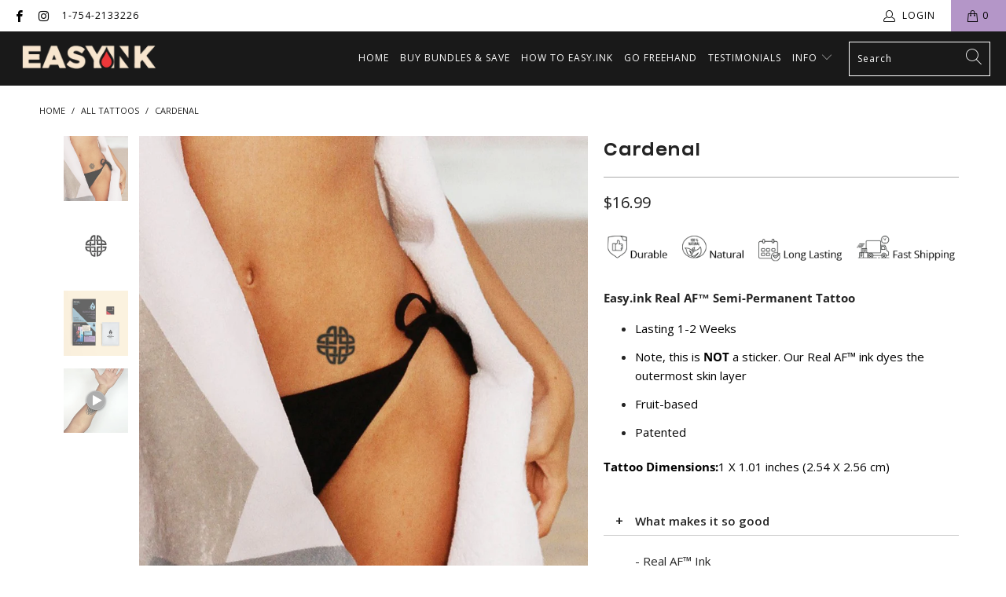

--- FILE ---
content_type: text/html; charset=utf-8
request_url: https://easy.ink/products/cardenal
body_size: 27387
content:


 <!DOCTYPE html>
<html lang="en"> <head> <meta name="p:domain_verify" content="2357546157a5659e458e70868e7073c9"/> <meta charset="utf-8"> <meta http-equiv="cleartype" content="on"> <meta name="robots" content="index,follow"> <!-- Mobile Specific Metas --> <meta name="HandheldFriendly" content="True"> <meta name="MobileOptimized" content="320"> <meta name="viewport" content="width=device-width,initial-scale=1"> <meta name="theme-color" content="#ffffff"> <meta name="google-site-verification" content="mcSkSzuXiC_fpYZyZbwwZt2FcSFvM01QzwxmdcYDOlw" /> <title>
      Cardenal Tattoo - easy.ink™</title> <link rel="preconnect dns-prefetch" href="https://fonts.shopifycdn.com" /> <link rel="preconnect dns-prefetch" href="https://cdn.shopify.com" /> <link rel="preconnect dns-prefetch" href="https://v.shopify.com" /> <link rel="preconnect dns-prefetch" href="https://cdn.shopifycloud.com" /> <link rel="stylesheet" href="https://cdnjs.cloudflare.com/ajax/libs/fancybox/3.5.6/jquery.fancybox.css"> <!-- Stylesheets for Turbo "6.1.2" --> <link href="//easy.ink/cdn/shop/t/57/assets/styles.css?v=20141099440240268581754510503" rel="stylesheet" type="text/css" media="all" /> <script>
      window.lazySizesConfig = window.lazySizesConfig || {};

      lazySizesConfig.expand = 300;
      lazySizesConfig.loadHidden = false;

      /*! lazysizes - v5.2.2 - bgset plugin */
      !function(e,t){var a=function(){t(e.lazySizes),e.removeEventListener("lazyunveilread",a,!0)};t=t.bind(null,e,e.document),"object"==typeof module&&module.exports?t(require("lazysizes")):"function"==typeof define&&define.amd?define(["lazysizes"],t):e.lazySizes?a():e.addEventListener("lazyunveilread",a,!0)}(window,function(e,z,g){"use strict";var c,y,b,f,i,s,n,v,m;e.addEventListener&&(c=g.cfg,y=/\s+/g,b=/\s*\|\s+|\s+\|\s*/g,f=/^(.+?)(?:\s+\[\s*(.+?)\s*\])(?:\s+\[\s*(.+?)\s*\])?$/,i=/^\s*\(*\s*type\s*:\s*(.+?)\s*\)*\s*$/,s=/\(|\)|'/,n={contain:1,cover:1},v=function(e,t){var a;t&&((a=t.match(i))&&a[1]?e.setAttribute("type",a[1]):e.setAttribute("media",c.customMedia[t]||t))},m=function(e){var t,a,i,r;e.target._lazybgset&&(a=(t=e.target)._lazybgset,(i=t.currentSrc||t.src)&&((r=g.fire(a,"bgsetproxy",{src:i,useSrc:s.test(i)?JSON.stringify(i):i})).defaultPrevented||(a.style.backgroundImage="url("+r.detail.useSrc+")")),t._lazybgsetLoading&&(g.fire(a,"_lazyloaded",{},!1,!0),delete t._lazybgsetLoading))},addEventListener("lazybeforeunveil",function(e){var t,a,i,r,s,n,l,d,o,u;!e.defaultPrevented&&(t=e.target.getAttribute("data-bgset"))&&(o=e.target,(u=z.createElement("img")).alt="",u._lazybgsetLoading=!0,e.detail.firesLoad=!0,a=t,i=o,r=u,s=z.createElement("picture"),n=i.getAttribute(c.sizesAttr),l=i.getAttribute("data-ratio"),d=i.getAttribute("data-optimumx"),i._lazybgset&&i._lazybgset.parentNode==i&&i.removeChild(i._lazybgset),Object.defineProperty(r,"_lazybgset",{value:i,writable:!0}),Object.defineProperty(i,"_lazybgset",{value:s,writable:!0}),a=a.replace(y," ").split(b),s.style.display="none",r.className=c.lazyClass,1!=a.length||n||(n="auto"),a.forEach(function(e){var t,a=z.createElement("source");n&&"auto"!=n&&a.setAttribute("sizes",n),(t=e.match(f))?(a.setAttribute(c.srcsetAttr,t[1]),v(a,t[2]),v(a,t[3])):a.setAttribute(c.srcsetAttr,e),s.appendChild(a)}),n&&(r.setAttribute(c.sizesAttr,n),i.removeAttribute(c.sizesAttr),i.removeAttribute("sizes")),d&&r.setAttribute("data-optimumx",d),l&&r.setAttribute("data-ratio",l),s.appendChild(r),i.appendChild(s),setTimeout(function(){g.loader.unveil(u),g.rAF(function(){g.fire(u,"_lazyloaded",{},!0,!0),u.complete&&m({target:u})})}))}),z.addEventListener("load",m,!0),e.addEventListener("lazybeforesizes",function(e){var t,a,i,r;e.detail.instance==g&&e.target._lazybgset&&e.detail.dataAttr&&(t=e.target._lazybgset,i=t,r=(getComputedStyle(i)||{getPropertyValue:function(){}}).getPropertyValue("background-size"),!n[r]&&n[i.style.backgroundSize]&&(r=i.style.backgroundSize),n[a=r]&&(e.target._lazysizesParentFit=a,g.rAF(function(){e.target.setAttribute("data-parent-fit",a),e.target._lazysizesParentFit&&delete e.target._lazysizesParentFit})))},!0),z.documentElement.addEventListener("lazybeforesizes",function(e){var t,a;!e.defaultPrevented&&e.target._lazybgset&&e.detail.instance==g&&(e.detail.width=(t=e.target._lazybgset,a=g.gW(t,t.parentNode),(!t._lazysizesWidth||a>t._lazysizesWidth)&&(t._lazysizesWidth=a),t._lazysizesWidth))}))});

      /*! lazysizes - v5.2.2 */
      !function(e){var t=function(u,D,f){"use strict";var k,H;if(function(){var e;var t={lazyClass:"lazyload",loadedClass:"lazyloaded",loadingClass:"lazyloading",preloadClass:"lazypreload",errorClass:"lazyerror",autosizesClass:"lazyautosizes",srcAttr:"data-src",srcsetAttr:"data-srcset",sizesAttr:"data-sizes",minSize:40,customMedia:{},init:true,expFactor:1.5,hFac:.8,loadMode:2,loadHidden:true,ricTimeout:0,throttleDelay:125};H=u.lazySizesConfig||u.lazysizesConfig||{};for(e in t){if(!(e in H)){H[e]=t[e]}}}(),!D||!D.getElementsByClassName){return{init:function(){},cfg:H,noSupport:true}}var O=D.documentElement,a=u.HTMLPictureElement,P="addEventListener",$="getAttribute",q=u[P].bind(u),I=u.setTimeout,U=u.requestAnimationFrame||I,l=u.requestIdleCallback,j=/^picture$/i,r=["load","error","lazyincluded","_lazyloaded"],i={},G=Array.prototype.forEach,J=function(e,t){if(!i[t]){i[t]=new RegExp("(\\s|^)"+t+"(\\s|$)")}return i[t].test(e[$]("class")||"")&&i[t]},K=function(e,t){if(!J(e,t)){e.setAttribute("class",(e[$]("class")||"").trim()+" "+t)}},Q=function(e,t){var i;if(i=J(e,t)){e.setAttribute("class",(e[$]("class")||"").replace(i," "))}},V=function(t,i,e){var a=e?P:"removeEventListener";if(e){V(t,i)}r.forEach(function(e){t[a](e,i)})},X=function(e,t,i,a,r){var n=D.createEvent("Event");if(!i){i={}}i.instance=k;n.initEvent(t,!a,!r);n.detail=i;e.dispatchEvent(n);return n},Y=function(e,t){var i;if(!a&&(i=u.picturefill||H.pf)){if(t&&t.src&&!e[$]("srcset")){e.setAttribute("srcset",t.src)}i({reevaluate:true,elements:[e]})}else if(t&&t.src){e.src=t.src}},Z=function(e,t){return(getComputedStyle(e,null)||{})[t]},s=function(e,t,i){i=i||e.offsetWidth;while(i<H.minSize&&t&&!e._lazysizesWidth){i=t.offsetWidth;t=t.parentNode}return i},ee=function(){var i,a;var t=[];var r=[];var n=t;var s=function(){var e=n;n=t.length?r:t;i=true;a=false;while(e.length){e.shift()()}i=false};var e=function(e,t){if(i&&!t){e.apply(this,arguments)}else{n.push(e);if(!a){a=true;(D.hidden?I:U)(s)}}};e._lsFlush=s;return e}(),te=function(i,e){return e?function(){ee(i)}:function(){var e=this;var t=arguments;ee(function(){i.apply(e,t)})}},ie=function(e){var i;var a=0;var r=H.throttleDelay;var n=H.ricTimeout;var t=function(){i=false;a=f.now();e()};var s=l&&n>49?function(){l(t,{timeout:n});if(n!==H.ricTimeout){n=H.ricTimeout}}:te(function(){I(t)},true);return function(e){var t;if(e=e===true){n=33}if(i){return}i=true;t=r-(f.now()-a);if(t<0){t=0}if(e||t<9){s()}else{I(s,t)}}},ae=function(e){var t,i;var a=99;var r=function(){t=null;e()};var n=function(){var e=f.now()-i;if(e<a){I(n,a-e)}else{(l||r)(r)}};return function(){i=f.now();if(!t){t=I(n,a)}}},e=function(){var v,m,c,h,e;var y,z,g,p,C,b,A;var n=/^img$/i;var d=/^iframe$/i;var E="onscroll"in u&&!/(gle|ing)bot/.test(navigator.userAgent);var _=0;var w=0;var N=0;var M=-1;var x=function(e){N--;if(!e||N<0||!e.target){N=0}};var W=function(e){if(A==null){A=Z(D.body,"visibility")=="hidden"}return A||!(Z(e.parentNode,"visibility")=="hidden"&&Z(e,"visibility")=="hidden")};var S=function(e,t){var i;var a=e;var r=W(e);g-=t;b+=t;p-=t;C+=t;while(r&&(a=a.offsetParent)&&a!=D.body&&a!=O){r=(Z(a,"opacity")||1)>0;if(r&&Z(a,"overflow")!="visible"){i=a.getBoundingClientRect();r=C>i.left&&p<i.right&&b>i.top-1&&g<i.bottom+1}}return r};var t=function(){var e,t,i,a,r,n,s,l,o,u,f,c;var d=k.elements;if((h=H.loadMode)&&N<8&&(e=d.length)){t=0;M++;for(;t<e;t++){if(!d[t]||d[t]._lazyRace){continue}if(!E||k.prematureUnveil&&k.prematureUnveil(d[t])){R(d[t]);continue}if(!(l=d[t][$]("data-expand"))||!(n=l*1)){n=w}if(!u){u=!H.expand||H.expand<1?O.clientHeight>500&&O.clientWidth>500?500:370:H.expand;k._defEx=u;f=u*H.expFactor;c=H.hFac;A=null;if(w<f&&N<1&&M>2&&h>2&&!D.hidden){w=f;M=0}else if(h>1&&M>1&&N<6){w=u}else{w=_}}if(o!==n){y=innerWidth+n*c;z=innerHeight+n;s=n*-1;o=n}i=d[t].getBoundingClientRect();if((b=i.bottom)>=s&&(g=i.top)<=z&&(C=i.right)>=s*c&&(p=i.left)<=y&&(b||C||p||g)&&(H.loadHidden||W(d[t]))&&(m&&N<3&&!l&&(h<3||M<4)||S(d[t],n))){R(d[t]);r=true;if(N>9){break}}else if(!r&&m&&!a&&N<4&&M<4&&h>2&&(v[0]||H.preloadAfterLoad)&&(v[0]||!l&&(b||C||p||g||d[t][$](H.sizesAttr)!="auto"))){a=v[0]||d[t]}}if(a&&!r){R(a)}}};var i=ie(t);var B=function(e){var t=e.target;if(t._lazyCache){delete t._lazyCache;return}x(e);K(t,H.loadedClass);Q(t,H.loadingClass);V(t,L);X(t,"lazyloaded")};var a=te(B);var L=function(e){a({target:e.target})};var T=function(t,i){try{t.contentWindow.location.replace(i)}catch(e){t.src=i}};var F=function(e){var t;var i=e[$](H.srcsetAttr);if(t=H.customMedia[e[$]("data-media")||e[$]("media")]){e.setAttribute("media",t)}if(i){e.setAttribute("srcset",i)}};var s=te(function(t,e,i,a,r){var n,s,l,o,u,f;if(!(u=X(t,"lazybeforeunveil",e)).defaultPrevented){if(a){if(i){K(t,H.autosizesClass)}else{t.setAttribute("sizes",a)}}s=t[$](H.srcsetAttr);n=t[$](H.srcAttr);if(r){l=t.parentNode;o=l&&j.test(l.nodeName||"")}f=e.firesLoad||"src"in t&&(s||n||o);u={target:t};K(t,H.loadingClass);if(f){clearTimeout(c);c=I(x,2500);V(t,L,true)}if(o){G.call(l.getElementsByTagName("source"),F)}if(s){t.setAttribute("srcset",s)}else if(n&&!o){if(d.test(t.nodeName)){T(t,n)}else{t.src=n}}if(r&&(s||o)){Y(t,{src:n})}}if(t._lazyRace){delete t._lazyRace}Q(t,H.lazyClass);ee(function(){var e=t.complete&&t.naturalWidth>1;if(!f||e){if(e){K(t,"ls-is-cached")}B(u);t._lazyCache=true;I(function(){if("_lazyCache"in t){delete t._lazyCache}},9)}if(t.loading=="lazy"){N--}},true)});var R=function(e){if(e._lazyRace){return}var t;var i=n.test(e.nodeName);var a=i&&(e[$](H.sizesAttr)||e[$]("sizes"));var r=a=="auto";if((r||!m)&&i&&(e[$]("src")||e.srcset)&&!e.complete&&!J(e,H.errorClass)&&J(e,H.lazyClass)){return}t=X(e,"lazyunveilread").detail;if(r){re.updateElem(e,true,e.offsetWidth)}e._lazyRace=true;N++;s(e,t,r,a,i)};var r=ae(function(){H.loadMode=3;i()});var l=function(){if(H.loadMode==3){H.loadMode=2}r()};var o=function(){if(m){return}if(f.now()-e<999){I(o,999);return}m=true;H.loadMode=3;i();q("scroll",l,true)};return{_:function(){e=f.now();k.elements=D.getElementsByClassName(H.lazyClass);v=D.getElementsByClassName(H.lazyClass+" "+H.preloadClass);q("scroll",i,true);q("resize",i,true);q("pageshow",function(e){if(e.persisted){var t=D.querySelectorAll("."+H.loadingClass);if(t.length&&t.forEach){U(function(){t.forEach(function(e){if(e.complete){R(e)}})})}}});if(u.MutationObserver){new MutationObserver(i).observe(O,{childList:true,subtree:true,attributes:true})}else{O[P]("DOMNodeInserted",i,true);O[P]("DOMAttrModified",i,true);setInterval(i,999)}q("hashchange",i,true);["focus","mouseover","click","load","transitionend","animationend"].forEach(function(e){D[P](e,i,true)});if(/d$|^c/.test(D.readyState)){o()}else{q("load",o);D[P]("DOMContentLoaded",i);I(o,2e4)}if(k.elements.length){t();ee._lsFlush()}else{i()}},checkElems:i,unveil:R,_aLSL:l}}(),re=function(){var i;var n=te(function(e,t,i,a){var r,n,s;e._lazysizesWidth=a;a+="px";e.setAttribute("sizes",a);if(j.test(t.nodeName||"")){r=t.getElementsByTagName("source");for(n=0,s=r.length;n<s;n++){r[n].setAttribute("sizes",a)}}if(!i.detail.dataAttr){Y(e,i.detail)}});var a=function(e,t,i){var a;var r=e.parentNode;if(r){i=s(e,r,i);a=X(e,"lazybeforesizes",{width:i,dataAttr:!!t});if(!a.defaultPrevented){i=a.detail.width;if(i&&i!==e._lazysizesWidth){n(e,r,a,i)}}}};var e=function(){var e;var t=i.length;if(t){e=0;for(;e<t;e++){a(i[e])}}};var t=ae(e);return{_:function(){i=D.getElementsByClassName(H.autosizesClass);q("resize",t)},checkElems:t,updateElem:a}}(),t=function(){if(!t.i&&D.getElementsByClassName){t.i=true;re._();e._()}};return I(function(){H.init&&t()}),k={cfg:H,autoSizer:re,loader:e,init:t,uP:Y,aC:K,rC:Q,hC:J,fire:X,gW:s,rAF:ee}}(e,e.document,Date);e.lazySizes=t,"object"==typeof module&&module.exports&&(module.exports=t)}("undefined"!=typeof window?window:{});</script> <meta name="description" content="Cardenal By Easy.ink™ Temporary Tattoos For Adults | Realistic, Natural, Waterproof &amp; Doesn&#39;t Peel Off - Semicircular figure formed of 4 separate pieces that create small squares" /> <link rel="shortcut icon" type="image/x-icon" href="//easy.ink/cdn/shop/files/favicon-32x32_180x180.png?v=1617726225"> <link rel="apple-touch-icon" href="//easy.ink/cdn/shop/files/favicon-32x32_180x180.png?v=1617726225"/> <link rel="apple-touch-icon" sizes="57x57" href="//easy.ink/cdn/shop/files/favicon-32x32_57x57.png?v=1617726225"/> <link rel="apple-touch-icon" sizes="60x60" href="//easy.ink/cdn/shop/files/favicon-32x32_60x60.png?v=1617726225"/> <link rel="apple-touch-icon" sizes="72x72" href="//easy.ink/cdn/shop/files/favicon-32x32_72x72.png?v=1617726225"/> <link rel="apple-touch-icon" sizes="76x76" href="//easy.ink/cdn/shop/files/favicon-32x32_76x76.png?v=1617726225"/> <link rel="apple-touch-icon" sizes="114x114" href="//easy.ink/cdn/shop/files/favicon-32x32_114x114.png?v=1617726225"/> <link rel="apple-touch-icon" sizes="180x180" href="//easy.ink/cdn/shop/files/favicon-32x32_180x180.png?v=1617726225"/> <link rel="apple-touch-icon" sizes="228x228" href="//easy.ink/cdn/shop/files/favicon-32x32_228x228.png?v=1617726225"/> <link rel="canonical" href="https://easy.ink/products/cardenal" /> <script>window.performance && window.performance.mark && window.performance.mark('shopify.content_for_header.start');</script><meta name="google-site-verification" content="Ns0vzMd2TsuUrYOsqryUkUPxYTAm2H7CJO5_PrpTZ44">
<meta id="shopify-digital-wallet" name="shopify-digital-wallet" content="/22350837/digital_wallets/dialog">
<meta name="shopify-checkout-api-token" content="767dbbeffa15fcc52e74b9e98b34067e">
<meta id="in-context-paypal-metadata" data-shop-id="22350837" data-venmo-supported="false" data-environment="production" data-locale="en_US" data-paypal-v4="true" data-currency="USD">
<link rel="alternate" type="application/json+oembed" href="https://easy.ink/products/cardenal.oembed">
<script async="async" src="/checkouts/internal/preloads.js?locale=en-US"></script>
<link rel="preconnect" href="https://shop.app" crossorigin="anonymous">
<script async="async" src="https://shop.app/checkouts/internal/preloads.js?locale=en-US&shop_id=22350837" crossorigin="anonymous"></script>
<script id="apple-pay-shop-capabilities" type="application/json">{"shopId":22350837,"countryCode":"US","currencyCode":"USD","merchantCapabilities":["supports3DS"],"merchantId":"gid:\/\/shopify\/Shop\/22350837","merchantName":"easy.ink™","requiredBillingContactFields":["postalAddress","email","phone"],"requiredShippingContactFields":["postalAddress","email","phone"],"shippingType":"shipping","supportedNetworks":["visa","masterCard","amex","discover","elo","jcb"],"total":{"type":"pending","label":"easy.ink™","amount":"1.00"},"shopifyPaymentsEnabled":true,"supportsSubscriptions":true}</script>
<script id="shopify-features" type="application/json">{"accessToken":"767dbbeffa15fcc52e74b9e98b34067e","betas":["rich-media-storefront-analytics"],"domain":"easy.ink","predictiveSearch":true,"shopId":22350837,"locale":"en"}</script>
<script>var Shopify = Shopify || {};
Shopify.shop = "easyinktattoo.myshopify.com";
Shopify.locale = "en";
Shopify.currency = {"active":"USD","rate":"1.0"};
Shopify.country = "US";
Shopify.theme = {"name":"[pxu] Easy.ink Real AF INK 2021 - PDP v1.0","id":125088464961,"schema_name":"Turbo","schema_version":"6.1.2","theme_store_id":null,"role":"main"};
Shopify.theme.handle = "null";
Shopify.theme.style = {"id":null,"handle":null};
Shopify.cdnHost = "easy.ink/cdn";
Shopify.routes = Shopify.routes || {};
Shopify.routes.root = "/";</script>
<script type="module">!function(o){(o.Shopify=o.Shopify||{}).modules=!0}(window);</script>
<script>!function(o){function n(){var o=[];function n(){o.push(Array.prototype.slice.apply(arguments))}return n.q=o,n}var t=o.Shopify=o.Shopify||{};t.loadFeatures=n(),t.autoloadFeatures=n()}(window);</script>
<script>
  window.ShopifyPay = window.ShopifyPay || {};
  window.ShopifyPay.apiHost = "shop.app\/pay";
  window.ShopifyPay.redirectState = null;
</script>
<script id="shop-js-analytics" type="application/json">{"pageType":"product"}</script>
<script defer="defer" async type="module" src="//easy.ink/cdn/shopifycloud/shop-js/modules/v2/client.init-shop-cart-sync_BT-GjEfc.en.esm.js"></script>
<script defer="defer" async type="module" src="//easy.ink/cdn/shopifycloud/shop-js/modules/v2/chunk.common_D58fp_Oc.esm.js"></script>
<script defer="defer" async type="module" src="//easy.ink/cdn/shopifycloud/shop-js/modules/v2/chunk.modal_xMitdFEc.esm.js"></script>
<script type="module">
  await import("//easy.ink/cdn/shopifycloud/shop-js/modules/v2/client.init-shop-cart-sync_BT-GjEfc.en.esm.js");
await import("//easy.ink/cdn/shopifycloud/shop-js/modules/v2/chunk.common_D58fp_Oc.esm.js");
await import("//easy.ink/cdn/shopifycloud/shop-js/modules/v2/chunk.modal_xMitdFEc.esm.js");

  window.Shopify.SignInWithShop?.initShopCartSync?.({"fedCMEnabled":true,"windoidEnabled":true});

</script>
<script>
  window.Shopify = window.Shopify || {};
  if (!window.Shopify.featureAssets) window.Shopify.featureAssets = {};
  window.Shopify.featureAssets['shop-js'] = {"shop-cart-sync":["modules/v2/client.shop-cart-sync_DZOKe7Ll.en.esm.js","modules/v2/chunk.common_D58fp_Oc.esm.js","modules/v2/chunk.modal_xMitdFEc.esm.js"],"init-fed-cm":["modules/v2/client.init-fed-cm_B6oLuCjv.en.esm.js","modules/v2/chunk.common_D58fp_Oc.esm.js","modules/v2/chunk.modal_xMitdFEc.esm.js"],"shop-cash-offers":["modules/v2/client.shop-cash-offers_D2sdYoxE.en.esm.js","modules/v2/chunk.common_D58fp_Oc.esm.js","modules/v2/chunk.modal_xMitdFEc.esm.js"],"shop-login-button":["modules/v2/client.shop-login-button_QeVjl5Y3.en.esm.js","modules/v2/chunk.common_D58fp_Oc.esm.js","modules/v2/chunk.modal_xMitdFEc.esm.js"],"pay-button":["modules/v2/client.pay-button_DXTOsIq6.en.esm.js","modules/v2/chunk.common_D58fp_Oc.esm.js","modules/v2/chunk.modal_xMitdFEc.esm.js"],"shop-button":["modules/v2/client.shop-button_DQZHx9pm.en.esm.js","modules/v2/chunk.common_D58fp_Oc.esm.js","modules/v2/chunk.modal_xMitdFEc.esm.js"],"avatar":["modules/v2/client.avatar_BTnouDA3.en.esm.js"],"init-windoid":["modules/v2/client.init-windoid_CR1B-cfM.en.esm.js","modules/v2/chunk.common_D58fp_Oc.esm.js","modules/v2/chunk.modal_xMitdFEc.esm.js"],"init-shop-for-new-customer-accounts":["modules/v2/client.init-shop-for-new-customer-accounts_C_vY_xzh.en.esm.js","modules/v2/client.shop-login-button_QeVjl5Y3.en.esm.js","modules/v2/chunk.common_D58fp_Oc.esm.js","modules/v2/chunk.modal_xMitdFEc.esm.js"],"init-shop-email-lookup-coordinator":["modules/v2/client.init-shop-email-lookup-coordinator_BI7n9ZSv.en.esm.js","modules/v2/chunk.common_D58fp_Oc.esm.js","modules/v2/chunk.modal_xMitdFEc.esm.js"],"init-shop-cart-sync":["modules/v2/client.init-shop-cart-sync_BT-GjEfc.en.esm.js","modules/v2/chunk.common_D58fp_Oc.esm.js","modules/v2/chunk.modal_xMitdFEc.esm.js"],"shop-toast-manager":["modules/v2/client.shop-toast-manager_DiYdP3xc.en.esm.js","modules/v2/chunk.common_D58fp_Oc.esm.js","modules/v2/chunk.modal_xMitdFEc.esm.js"],"init-customer-accounts":["modules/v2/client.init-customer-accounts_D9ZNqS-Q.en.esm.js","modules/v2/client.shop-login-button_QeVjl5Y3.en.esm.js","modules/v2/chunk.common_D58fp_Oc.esm.js","modules/v2/chunk.modal_xMitdFEc.esm.js"],"init-customer-accounts-sign-up":["modules/v2/client.init-customer-accounts-sign-up_iGw4briv.en.esm.js","modules/v2/client.shop-login-button_QeVjl5Y3.en.esm.js","modules/v2/chunk.common_D58fp_Oc.esm.js","modules/v2/chunk.modal_xMitdFEc.esm.js"],"shop-follow-button":["modules/v2/client.shop-follow-button_CqMgW2wH.en.esm.js","modules/v2/chunk.common_D58fp_Oc.esm.js","modules/v2/chunk.modal_xMitdFEc.esm.js"],"checkout-modal":["modules/v2/client.checkout-modal_xHeaAweL.en.esm.js","modules/v2/chunk.common_D58fp_Oc.esm.js","modules/v2/chunk.modal_xMitdFEc.esm.js"],"shop-login":["modules/v2/client.shop-login_D91U-Q7h.en.esm.js","modules/v2/chunk.common_D58fp_Oc.esm.js","modules/v2/chunk.modal_xMitdFEc.esm.js"],"lead-capture":["modules/v2/client.lead-capture_BJmE1dJe.en.esm.js","modules/v2/chunk.common_D58fp_Oc.esm.js","modules/v2/chunk.modal_xMitdFEc.esm.js"],"payment-terms":["modules/v2/client.payment-terms_Ci9AEqFq.en.esm.js","modules/v2/chunk.common_D58fp_Oc.esm.js","modules/v2/chunk.modal_xMitdFEc.esm.js"]};
</script>
<script>(function() {
  var isLoaded = false;
  function asyncLoad() {
    if (isLoaded) return;
    isLoaded = true;
    var urls = ["https:\/\/loox.io\/widget\/3g8cN6oVkt\/loox.1708401450238.js?shop=easyinktattoo.myshopify.com","https:\/\/shopify-widget.route.com\/shopify.widget.js?shop=easyinktattoo.myshopify.com","https:\/\/d1639lhkj5l89m.cloudfront.net\/js\/storefront\/uppromote.js?shop=easyinktattoo.myshopify.com","https:\/\/announcement-bar.conversionbear.com\/script?app=announcement-bar\u0026shop=easyinktattoo.myshopify.com"];
    for (var i = 0; i <urls.length; i++) {
      var s = document.createElement('script');
      s.type = 'text/javascript';
      s.async = true;
      s.src = urls[i];
      var x = document.getElementsByTagName('script')[0];
      x.parentNode.insertBefore(s, x);
    }
  };
  if(window.attachEvent) {
    window.attachEvent('onload', asyncLoad);
  } else {
    window.addEventListener('load', asyncLoad, false);
  }
})();</script>
<script id="__st">var __st={"a":22350837,"offset":-18000,"reqid":"a15b10f3-f6df-47f5-bdd1-77ec65b61ea6-1769116186","pageurl":"easy.ink\/products\/cardenal","u":"16029dcfdbcd","p":"product","rtyp":"product","rid":4496659284033};</script>
<script>window.ShopifyPaypalV4VisibilityTracking = true;</script>
<script id="captcha-bootstrap">!function(){'use strict';const t='contact',e='account',n='new_comment',o=[[t,t],['blogs',n],['comments',n],[t,'customer']],c=[[e,'customer_login'],[e,'guest_login'],[e,'recover_customer_password'],[e,'create_customer']],r=t=>t.map((([t,e])=>`form[action*='/${t}']:not([data-nocaptcha='true']) input[name='form_type'][value='${e}']`)).join(','),a=t=>()=>t?[...document.querySelectorAll(t)].map((t=>t.form)):[];function s(){const t=[...o],e=r(t);return a(e)}const i='password',u='form_key',d=['recaptcha-v3-token','g-recaptcha-response','h-captcha-response',i],f=()=>{try{return window.sessionStorage}catch{return}},m='__shopify_v',_=t=>t.elements[u];function p(t,e,n=!1){try{const o=window.sessionStorage,c=JSON.parse(o.getItem(e)),{data:r}=function(t){const{data:e,action:n}=t;return t[m]||n?{data:e,action:n}:{data:t,action:n}}(c);for(const[e,n]of Object.entries(r))t.elements[e]&&(t.elements[e].value=n);n&&o.removeItem(e)}catch(o){console.error('form repopulation failed',{error:o})}}const l='form_type',E='cptcha';function T(t){t.dataset[E]=!0}const w=window,h=w.document,L='Shopify',v='ce_forms',y='captcha';let A=!1;((t,e)=>{const n=(g='f06e6c50-85a8-45c8-87d0-21a2b65856fe',I='https://cdn.shopify.com/shopifycloud/storefront-forms-hcaptcha/ce_storefront_forms_captcha_hcaptcha.v1.5.2.iife.js',D={infoText:'Protected by hCaptcha',privacyText:'Privacy',termsText:'Terms'},(t,e,n)=>{const o=w[L][v],c=o.bindForm;if(c)return c(t,g,e,D).then(n);var r;o.q.push([[t,g,e,D],n]),r=I,A||(h.body.append(Object.assign(h.createElement('script'),{id:'captcha-provider',async:!0,src:r})),A=!0)});var g,I,D;w[L]=w[L]||{},w[L][v]=w[L][v]||{},w[L][v].q=[],w[L][y]=w[L][y]||{},w[L][y].protect=function(t,e){n(t,void 0,e),T(t)},Object.freeze(w[L][y]),function(t,e,n,w,h,L){const[v,y,A,g]=function(t,e,n){const i=e?o:[],u=t?c:[],d=[...i,...u],f=r(d),m=r(i),_=r(d.filter((([t,e])=>n.includes(e))));return[a(f),a(m),a(_),s()]}(w,h,L),I=t=>{const e=t.target;return e instanceof HTMLFormElement?e:e&&e.form},D=t=>v().includes(t);t.addEventListener('submit',(t=>{const e=I(t);if(!e)return;const n=D(e)&&!e.dataset.hcaptchaBound&&!e.dataset.recaptchaBound,o=_(e),c=g().includes(e)&&(!o||!o.value);(n||c)&&t.preventDefault(),c&&!n&&(function(t){try{if(!f())return;!function(t){const e=f();if(!e)return;const n=_(t);if(!n)return;const o=n.value;o&&e.removeItem(o)}(t);const e=Array.from(Array(32),(()=>Math.random().toString(36)[2])).join('');!function(t,e){_(t)||t.append(Object.assign(document.createElement('input'),{type:'hidden',name:u})),t.elements[u].value=e}(t,e),function(t,e){const n=f();if(!n)return;const o=[...t.querySelectorAll(`input[type='${i}']`)].map((({name:t})=>t)),c=[...d,...o],r={};for(const[a,s]of new FormData(t).entries())c.includes(a)||(r[a]=s);n.setItem(e,JSON.stringify({[m]:1,action:t.action,data:r}))}(t,e)}catch(e){console.error('failed to persist form',e)}}(e),e.submit())}));const S=(t,e)=>{t&&!t.dataset[E]&&(n(t,e.some((e=>e===t))),T(t))};for(const o of['focusin','change'])t.addEventListener(o,(t=>{const e=I(t);D(e)&&S(e,y())}));const B=e.get('form_key'),M=e.get(l),P=B&&M;t.addEventListener('DOMContentLoaded',(()=>{const t=y();if(P)for(const e of t)e.elements[l].value===M&&p(e,B);[...new Set([...A(),...v().filter((t=>'true'===t.dataset.shopifyCaptcha))])].forEach((e=>S(e,t)))}))}(h,new URLSearchParams(w.location.search),n,t,e,['guest_login'])})(!0,!0)}();</script>
<script integrity="sha256-4kQ18oKyAcykRKYeNunJcIwy7WH5gtpwJnB7kiuLZ1E=" data-source-attribution="shopify.loadfeatures" defer="defer" src="//easy.ink/cdn/shopifycloud/storefront/assets/storefront/load_feature-a0a9edcb.js" crossorigin="anonymous"></script>
<script crossorigin="anonymous" defer="defer" src="//easy.ink/cdn/shopifycloud/storefront/assets/shopify_pay/storefront-65b4c6d7.js?v=20250812"></script>
<script data-source-attribution="shopify.dynamic_checkout.dynamic.init">var Shopify=Shopify||{};Shopify.PaymentButton=Shopify.PaymentButton||{isStorefrontPortableWallets:!0,init:function(){window.Shopify.PaymentButton.init=function(){};var t=document.createElement("script");t.src="https://easy.ink/cdn/shopifycloud/portable-wallets/latest/portable-wallets.en.js",t.type="module",document.head.appendChild(t)}};
</script>
<script data-source-attribution="shopify.dynamic_checkout.buyer_consent">
  function portableWalletsHideBuyerConsent(e){var t=document.getElementById("shopify-buyer-consent"),n=document.getElementById("shopify-subscription-policy-button");t&&n&&(t.classList.add("hidden"),t.setAttribute("aria-hidden","true"),n.removeEventListener("click",e))}function portableWalletsShowBuyerConsent(e){var t=document.getElementById("shopify-buyer-consent"),n=document.getElementById("shopify-subscription-policy-button");t&&n&&(t.classList.remove("hidden"),t.removeAttribute("aria-hidden"),n.addEventListener("click",e))}window.Shopify?.PaymentButton&&(window.Shopify.PaymentButton.hideBuyerConsent=portableWalletsHideBuyerConsent,window.Shopify.PaymentButton.showBuyerConsent=portableWalletsShowBuyerConsent);
</script>
<script data-source-attribution="shopify.dynamic_checkout.cart.bootstrap">document.addEventListener("DOMContentLoaded",(function(){function t(){return document.querySelector("shopify-accelerated-checkout-cart, shopify-accelerated-checkout")}if(t())Shopify.PaymentButton.init();else{new MutationObserver((function(e,n){t()&&(Shopify.PaymentButton.init(),n.disconnect())})).observe(document.body,{childList:!0,subtree:!0})}}));
</script>
<link id="shopify-accelerated-checkout-styles" rel="stylesheet" media="screen" href="https://easy.ink/cdn/shopifycloud/portable-wallets/latest/accelerated-checkout-backwards-compat.css" crossorigin="anonymous">
<style id="shopify-accelerated-checkout-cart">
        #shopify-buyer-consent {
  margin-top: 1em;
  display: inline-block;
  width: 100%;
}

#shopify-buyer-consent.hidden {
  display: none;
}

#shopify-subscription-policy-button {
  background: none;
  border: none;
  padding: 0;
  text-decoration: underline;
  font-size: inherit;
  cursor: pointer;
}

#shopify-subscription-policy-button::before {
  box-shadow: none;
}

      </style>

<script>window.performance && window.performance.mark && window.performance.mark('shopify.content_for_header.end');</script>

    

<meta name="author" content="easy.ink™">
<meta property="og:url" content="https://easy.ink/products/cardenal">
<meta property="og:site_name" content="easy.ink™"> <meta property="og:type" content="product"> <meta property="og:title" content="Cardenal"> <meta property="og:image" content="https://easy.ink/cdn/shop/products/Cardenal_re_600x.jpg?v=1597590838"> <meta property="og:image:secure_url" content="https://easy.ink/cdn/shop/products/Cardenal_re_600x.jpg?v=1597590838"> <meta property="og:image:width" content="800"> <meta property="og:image:height" content="800"> <meta property="og:image" content="https://easy.ink/cdn/shop/products/Cardenal_ve_4a739da9-0a95-4124-b24c-fadd106a4df8_600x.jpg?v=1597590838"> <meta property="og:image:secure_url" content="https://easy.ink/cdn/shop/products/Cardenal_ve_4a739da9-0a95-4124-b24c-fadd106a4df8_600x.jpg?v=1597590838"> <meta property="og:image:width" content="500"> <meta property="og:image:height" content="500"> <meta property="og:image" content="https://easy.ink/cdn/shop/products/Easy.ink.product.display_a7ffced0-5abb-467a-bcf3-b6513974e7be_600x.jpg?v=1618817012"> <meta property="og:image:secure_url" content="https://easy.ink/cdn/shop/products/Easy.ink.product.display_a7ffced0-5abb-467a-bcf3-b6513974e7be_600x.jpg?v=1618817012"> <meta property="og:image:width" content="800"> <meta property="og:image:height" content="800"> <meta property="product:price:amount" content="16.99"> <meta property="product:price:currency" content="USD"> <meta property="og:description" content="Cardenal By Easy.ink™ Temporary Tattoos For Adults | Realistic, Natural, Waterproof &amp; Doesn&#39;t Peel Off - Semicircular figure formed of 4 separate pieces that create small squares">




<meta name="twitter:card" content="summary"> <meta name="twitter:title" content="Cardenal"> <meta name="twitter:description" content="Easy.ink Real AF™ Semi-Permanent Tattoo Lasting 1-2 Weeks Note, this is NOT a sticker. Our Real AF™ ink dyes the outermost skin layer Fruit-based Patented Tattoo Dimensions: 1 X 1.01 inches (2.54 X 2.56 cm) ?What makes it so good - Real AF™ Ink- Waterproof- All-Natural Ingredients- Skin Safe- Vegan- Alcohol-Free- Easy Application- Lasts 1-2 Weeks- Patented- Made in the US|Florida ?What’s Included - Easy.Ink™ Tattoo with Real AF™ Ink- Ink Booster Gel   ?How To Apply   ?Shipping, Exchange and Returns Free shipping on all U.S &amp;amp; Canada ORDERS | Worldwide FREE shipping - orders over $35 We ship our tattoos worldwide from Miami, USA. It takes 1-3 business days to prepare your package. We send all packages with tracking numbers. Once your package is ready for shipping, you will receive its tracking number to your email where you’ll be able"> <meta name="twitter:image" content="https://easy.ink/cdn/shop/products/Cardenal_re_240x.jpg?v=1597590838"> <meta name="twitter:image:width" content="240"> <meta name="twitter:image:height" content="240"> <meta name="twitter:image:alt" content="Cardenal"> <link rel="stylesheet" href="https://owlcarousel2.github.io/OwlCarousel2/assets/owlcarousel/assets/owl.carousel.min.css"/> <link rel="stylesheet" href="https://owlcarousel2.github.io/OwlCarousel2/assets/owlcarousel/assets/owl.theme.default.min.css"/> <link href="//easy.ink/cdn/shop/t/57/assets/vc-toggle-switch.css?v=19627822132505970391697447426" rel="stylesheet" type="text/css" media="all" /> <link href="//cdnjs.cloudflare.com/ajax/libs/font-awesome/4.7.0/css/font-awesome.min.css" rel="stylesheet" type="text/css" media="all">
<script>
window.HSSLIDECART = window.HSSLIDECART || {};
window.HSSLIDECART = window.HSSLIDECART || {};
window.HSSLIDECART.shop_url = "easyinktattoo.myshopify.com";
window.HSSLIDECART.apk = "3dbd472577cf9a7d1c58718976a16f58";

window.HSSLIDECART.upsell = { json:[] }
</script>
<script>

window.HSSLIDECART.cart_bar_home_page = { json:[] }
</script>
<script src="//easy.ink/cdn/shop/t/57/assets/hs-sl-upsell.js?v=113384855114960082981697447426" defer></script>
<script src="//easy.ink/cdn/shop/t/57/assets/hs-sl-rewards.js?v=104003053357846808101697447426" defer></script>
<script src="//easy.ink/cdn/shop/t/57/assets/hs-sl-integrations.js?v=139819201591288076441697447426" defer></script>
<script src="//easy.ink/cdn/shop/t/57/assets/hs-sl-swiper.js?v=173349997943008961697447426" defer></script>
<script src="//easy.ink/cdn/shop/t/57/assets/hs-sl-cart.js?v=25761876551099698991697447426" defer></script>
<!-- "snippets/sca-quick-view-init.liquid" was not rendered, the associated app was uninstalled --><script src="https://cdn.shopify.com/extensions/60de0b98-b80e-45e9-8a6a-3109ed7982d8/forms-2296/assets/shopify-forms-loader.js" type="text/javascript" defer="defer"></script>
<link href="https://monorail-edge.shopifysvc.com" rel="dns-prefetch">
<script>(function(){if ("sendBeacon" in navigator && "performance" in window) {try {var session_token_from_headers = performance.getEntriesByType('navigation')[0].serverTiming.find(x => x.name == '_s').description;} catch {var session_token_from_headers = undefined;}var session_cookie_matches = document.cookie.match(/_shopify_s=([^;]*)/);var session_token_from_cookie = session_cookie_matches && session_cookie_matches.length === 2 ? session_cookie_matches[1] : "";var session_token = session_token_from_headers || session_token_from_cookie || "";function handle_abandonment_event(e) {var entries = performance.getEntries().filter(function(entry) {return /monorail-edge.shopifysvc.com/.test(entry.name);});if (!window.abandonment_tracked && entries.length === 0) {window.abandonment_tracked = true;var currentMs = Date.now();var navigation_start = performance.timing.navigationStart;var payload = {shop_id: 22350837,url: window.location.href,navigation_start,duration: currentMs - navigation_start,session_token,page_type: "product"};window.navigator.sendBeacon("https://monorail-edge.shopifysvc.com/v1/produce", JSON.stringify({schema_id: "online_store_buyer_site_abandonment/1.1",payload: payload,metadata: {event_created_at_ms: currentMs,event_sent_at_ms: currentMs}}));}}window.addEventListener('pagehide', handle_abandonment_event);}}());</script>
<script id="web-pixels-manager-setup">(function e(e,d,r,n,o){if(void 0===o&&(o={}),!Boolean(null===(a=null===(i=window.Shopify)||void 0===i?void 0:i.analytics)||void 0===a?void 0:a.replayQueue)){var i,a;window.Shopify=window.Shopify||{};var t=window.Shopify;t.analytics=t.analytics||{};var s=t.analytics;s.replayQueue=[],s.publish=function(e,d,r){return s.replayQueue.push([e,d,r]),!0};try{self.performance.mark("wpm:start")}catch(e){}var l=function(){var e={modern:/Edge?\/(1{2}[4-9]|1[2-9]\d|[2-9]\d{2}|\d{4,})\.\d+(\.\d+|)|Firefox\/(1{2}[4-9]|1[2-9]\d|[2-9]\d{2}|\d{4,})\.\d+(\.\d+|)|Chrom(ium|e)\/(9{2}|\d{3,})\.\d+(\.\d+|)|(Maci|X1{2}).+ Version\/(15\.\d+|(1[6-9]|[2-9]\d|\d{3,})\.\d+)([,.]\d+|)( \(\w+\)|)( Mobile\/\w+|) Safari\/|Chrome.+OPR\/(9{2}|\d{3,})\.\d+\.\d+|(CPU[ +]OS|iPhone[ +]OS|CPU[ +]iPhone|CPU IPhone OS|CPU iPad OS)[ +]+(15[._]\d+|(1[6-9]|[2-9]\d|\d{3,})[._]\d+)([._]\d+|)|Android:?[ /-](13[3-9]|1[4-9]\d|[2-9]\d{2}|\d{4,})(\.\d+|)(\.\d+|)|Android.+Firefox\/(13[5-9]|1[4-9]\d|[2-9]\d{2}|\d{4,})\.\d+(\.\d+|)|Android.+Chrom(ium|e)\/(13[3-9]|1[4-9]\d|[2-9]\d{2}|\d{4,})\.\d+(\.\d+|)|SamsungBrowser\/([2-9]\d|\d{3,})\.\d+/,legacy:/Edge?\/(1[6-9]|[2-9]\d|\d{3,})\.\d+(\.\d+|)|Firefox\/(5[4-9]|[6-9]\d|\d{3,})\.\d+(\.\d+|)|Chrom(ium|e)\/(5[1-9]|[6-9]\d|\d{3,})\.\d+(\.\d+|)([\d.]+$|.*Safari\/(?![\d.]+ Edge\/[\d.]+$))|(Maci|X1{2}).+ Version\/(10\.\d+|(1[1-9]|[2-9]\d|\d{3,})\.\d+)([,.]\d+|)( \(\w+\)|)( Mobile\/\w+|) Safari\/|Chrome.+OPR\/(3[89]|[4-9]\d|\d{3,})\.\d+\.\d+|(CPU[ +]OS|iPhone[ +]OS|CPU[ +]iPhone|CPU IPhone OS|CPU iPad OS)[ +]+(10[._]\d+|(1[1-9]|[2-9]\d|\d{3,})[._]\d+)([._]\d+|)|Android:?[ /-](13[3-9]|1[4-9]\d|[2-9]\d{2}|\d{4,})(\.\d+|)(\.\d+|)|Mobile Safari.+OPR\/([89]\d|\d{3,})\.\d+\.\d+|Android.+Firefox\/(13[5-9]|1[4-9]\d|[2-9]\d{2}|\d{4,})\.\d+(\.\d+|)|Android.+Chrom(ium|e)\/(13[3-9]|1[4-9]\d|[2-9]\d{2}|\d{4,})\.\d+(\.\d+|)|Android.+(UC? ?Browser|UCWEB|U3)[ /]?(15\.([5-9]|\d{2,})|(1[6-9]|[2-9]\d|\d{3,})\.\d+)\.\d+|SamsungBrowser\/(5\.\d+|([6-9]|\d{2,})\.\d+)|Android.+MQ{2}Browser\/(14(\.(9|\d{2,})|)|(1[5-9]|[2-9]\d|\d{3,})(\.\d+|))(\.\d+|)|K[Aa][Ii]OS\/(3\.\d+|([4-9]|\d{2,})\.\d+)(\.\d+|)/},d=e.modern,r=e.legacy,n=navigator.userAgent;return n.match(d)?"modern":n.match(r)?"legacy":"unknown"}(),u="modern"===l?"modern":"legacy",c=(null!=n?n:{modern:"",legacy:""})[u],f=function(e){return[e.baseUrl,"/wpm","/b",e.hashVersion,"modern"===e.buildTarget?"m":"l",".js"].join("")}({baseUrl:d,hashVersion:r,buildTarget:u}),m=function(e){var d=e.version,r=e.bundleTarget,n=e.surface,o=e.pageUrl,i=e.monorailEndpoint;return{emit:function(e){var a=e.status,t=e.errorMsg,s=(new Date).getTime(),l=JSON.stringify({metadata:{event_sent_at_ms:s},events:[{schema_id:"web_pixels_manager_load/3.1",payload:{version:d,bundle_target:r,page_url:o,status:a,surface:n,error_msg:t},metadata:{event_created_at_ms:s}}]});if(!i)return console&&console.warn&&console.warn("[Web Pixels Manager] No Monorail endpoint provided, skipping logging."),!1;try{return self.navigator.sendBeacon.bind(self.navigator)(i,l)}catch(e){}var u=new XMLHttpRequest;try{return u.open("POST",i,!0),u.setRequestHeader("Content-Type","text/plain"),u.send(l),!0}catch(e){return console&&console.warn&&console.warn("[Web Pixels Manager] Got an unhandled error while logging to Monorail."),!1}}}}({version:r,bundleTarget:l,surface:e.surface,pageUrl:self.location.href,monorailEndpoint:e.monorailEndpoint});try{o.browserTarget=l,function(e){var d=e.src,r=e.async,n=void 0===r||r,o=e.onload,i=e.onerror,a=e.sri,t=e.scriptDataAttributes,s=void 0===t?{}:t,l=document.createElement("script"),u=document.querySelector("head"),c=document.querySelector("body");if(l.async=n,l.src=d,a&&(l.integrity=a,l.crossOrigin="anonymous"),s)for(var f in s)if(Object.prototype.hasOwnProperty.call(s,f))try{l.dataset[f]=s[f]}catch(e){}if(o&&l.addEventListener("load",o),i&&l.addEventListener("error",i),u)u.appendChild(l);else{if(!c)throw new Error("Did not find a head or body element to append the script");c.appendChild(l)}}({src:f,async:!0,onload:function(){if(!function(){var e,d;return Boolean(null===(d=null===(e=window.Shopify)||void 0===e?void 0:e.analytics)||void 0===d?void 0:d.initialized)}()){var d=window.webPixelsManager.init(e)||void 0;if(d){var r=window.Shopify.analytics;r.replayQueue.forEach((function(e){var r=e[0],n=e[1],o=e[2];d.publishCustomEvent(r,n,o)})),r.replayQueue=[],r.publish=d.publishCustomEvent,r.visitor=d.visitor,r.initialized=!0}}},onerror:function(){return m.emit({status:"failed",errorMsg:"".concat(f," has failed to load")})},sri:function(e){var d=/^sha384-[A-Za-z0-9+/=]+$/;return"string"==typeof e&&d.test(e)}(c)?c:"",scriptDataAttributes:o}),m.emit({status:"loading"})}catch(e){m.emit({status:"failed",errorMsg:(null==e?void 0:e.message)||"Unknown error"})}}})({shopId: 22350837,storefrontBaseUrl: "https://easy.ink",extensionsBaseUrl: "https://extensions.shopifycdn.com/cdn/shopifycloud/web-pixels-manager",monorailEndpoint: "https://monorail-edge.shopifysvc.com/unstable/produce_batch",surface: "storefront-renderer",enabledBetaFlags: ["2dca8a86"],webPixelsConfigList: [{"id":"370671681","configuration":"{\"pixelCode\":\"CR4AG3BC77U1KBTNNUM0\"}","eventPayloadVersion":"v1","runtimeContext":"STRICT","scriptVersion":"22e92c2ad45662f435e4801458fb78cc","type":"APP","apiClientId":4383523,"privacyPurposes":["ANALYTICS","MARKETING","SALE_OF_DATA"],"dataSharingAdjustments":{"protectedCustomerApprovalScopes":["read_customer_address","read_customer_email","read_customer_name","read_customer_personal_data","read_customer_phone"]}},{"id":"356941889","configuration":"{\"config\":\"{\\\"pixel_id\\\":\\\"G-YN8K0DF70M\\\",\\\"target_country\\\":\\\"US\\\",\\\"gtag_events\\\":[{\\\"type\\\":\\\"purchase\\\",\\\"action_label\\\":\\\"G-YN8K0DF70M\\\"},{\\\"type\\\":\\\"page_view\\\",\\\"action_label\\\":\\\"G-YN8K0DF70M\\\"},{\\\"type\\\":\\\"view_item\\\",\\\"action_label\\\":\\\"G-YN8K0DF70M\\\"},{\\\"type\\\":\\\"search\\\",\\\"action_label\\\":\\\"G-YN8K0DF70M\\\"},{\\\"type\\\":\\\"add_to_cart\\\",\\\"action_label\\\":\\\"G-YN8K0DF70M\\\"},{\\\"type\\\":\\\"begin_checkout\\\",\\\"action_label\\\":\\\"G-YN8K0DF70M\\\"},{\\\"type\\\":\\\"add_payment_info\\\",\\\"action_label\\\":\\\"G-YN8K0DF70M\\\"}],\\\"enable_monitoring_mode\\\":false}\"}","eventPayloadVersion":"v1","runtimeContext":"OPEN","scriptVersion":"b2a88bafab3e21179ed38636efcd8a93","type":"APP","apiClientId":1780363,"privacyPurposes":[],"dataSharingAdjustments":{"protectedCustomerApprovalScopes":["read_customer_address","read_customer_email","read_customer_name","read_customer_personal_data","read_customer_phone"]}},{"id":"309919809","configuration":"{\"tagID\":\"2612852901245\"}","eventPayloadVersion":"v1","runtimeContext":"STRICT","scriptVersion":"18031546ee651571ed29edbe71a3550b","type":"APP","apiClientId":3009811,"privacyPurposes":["ANALYTICS","MARKETING","SALE_OF_DATA"],"dataSharingAdjustments":{"protectedCustomerApprovalScopes":["read_customer_address","read_customer_email","read_customer_name","read_customer_personal_data","read_customer_phone"]}},{"id":"100663361","configuration":"{\"shopId\":\"152937\",\"env\":\"production\",\"metaData\":\"[]\"}","eventPayloadVersion":"v1","runtimeContext":"STRICT","scriptVersion":"b5f36dde5f056353eb93a774a57c735e","type":"APP","apiClientId":2773553,"privacyPurposes":[],"dataSharingAdjustments":{"protectedCustomerApprovalScopes":["read_customer_address","read_customer_email","read_customer_name","read_customer_personal_data","read_customer_phone"]}},{"id":"shopify-app-pixel","configuration":"{}","eventPayloadVersion":"v1","runtimeContext":"STRICT","scriptVersion":"0450","apiClientId":"shopify-pixel","type":"APP","privacyPurposes":["ANALYTICS","MARKETING"]},{"id":"shopify-custom-pixel","eventPayloadVersion":"v1","runtimeContext":"LAX","scriptVersion":"0450","apiClientId":"shopify-pixel","type":"CUSTOM","privacyPurposes":["ANALYTICS","MARKETING"]}],isMerchantRequest: false,initData: {"shop":{"name":"easy.ink™","paymentSettings":{"currencyCode":"USD"},"myshopifyDomain":"easyinktattoo.myshopify.com","countryCode":"US","storefrontUrl":"https:\/\/easy.ink"},"customer":null,"cart":null,"checkout":null,"productVariants":[{"price":{"amount":16.99,"currencyCode":"USD"},"product":{"title":"Cardenal","vendor":"easy.ink","id":"4496659284033","untranslatedTitle":"Cardenal","url":"\/products\/cardenal","type":""},"id":"31929204801601","image":{"src":"\/\/easy.ink\/cdn\/shop\/products\/Cardenal_re.jpg?v=1597590838"},"sku":"TAT1393EZ65","title":"Default Title","untranslatedTitle":"Default Title"}],"purchasingCompany":null},},"https://easy.ink/cdn","fcfee988w5aeb613cpc8e4bc33m6693e112",{"modern":"","legacy":""},{"shopId":"22350837","storefrontBaseUrl":"https:\/\/easy.ink","extensionBaseUrl":"https:\/\/extensions.shopifycdn.com\/cdn\/shopifycloud\/web-pixels-manager","surface":"storefront-renderer","enabledBetaFlags":"[\"2dca8a86\"]","isMerchantRequest":"false","hashVersion":"fcfee988w5aeb613cpc8e4bc33m6693e112","publish":"custom","events":"[[\"page_viewed\",{}],[\"product_viewed\",{\"productVariant\":{\"price\":{\"amount\":16.99,\"currencyCode\":\"USD\"},\"product\":{\"title\":\"Cardenal\",\"vendor\":\"easy.ink\",\"id\":\"4496659284033\",\"untranslatedTitle\":\"Cardenal\",\"url\":\"\/products\/cardenal\",\"type\":\"\"},\"id\":\"31929204801601\",\"image\":{\"src\":\"\/\/easy.ink\/cdn\/shop\/products\/Cardenal_re.jpg?v=1597590838\"},\"sku\":\"TAT1393EZ65\",\"title\":\"Default Title\",\"untranslatedTitle\":\"Default Title\"}}]]"});</script><script>
  window.ShopifyAnalytics = window.ShopifyAnalytics || {};
  window.ShopifyAnalytics.meta = window.ShopifyAnalytics.meta || {};
  window.ShopifyAnalytics.meta.currency = 'USD';
  var meta = {"product":{"id":4496659284033,"gid":"gid:\/\/shopify\/Product\/4496659284033","vendor":"easy.ink","type":"","handle":"cardenal","variants":[{"id":31929204801601,"price":1699,"name":"Cardenal","public_title":null,"sku":"TAT1393EZ65"}],"remote":false},"page":{"pageType":"product","resourceType":"product","resourceId":4496659284033,"requestId":"a15b10f3-f6df-47f5-bdd1-77ec65b61ea6-1769116186"}};
  for (var attr in meta) {
    window.ShopifyAnalytics.meta[attr] = meta[attr];
  }
</script>
<script class="analytics">
  (function () {
    var customDocumentWrite = function(content) {
      var jquery = null;

      if (window.jQuery) {
        jquery = window.jQuery;
      } else if (window.Checkout && window.Checkout.$) {
        jquery = window.Checkout.$;
      }

      if (jquery) {
        jquery('body').append(content);
      }
    };

    var hasLoggedConversion = function(token) {
      if (token) {
        return document.cookie.indexOf('loggedConversion=' + token) !== -1;
      }
      return false;
    }

    var setCookieIfConversion = function(token) {
      if (token) {
        var twoMonthsFromNow = new Date(Date.now());
        twoMonthsFromNow.setMonth(twoMonthsFromNow.getMonth() + 2);

        document.cookie = 'loggedConversion=' + token + '; expires=' + twoMonthsFromNow;
      }
    }

    var trekkie = window.ShopifyAnalytics.lib = window.trekkie = window.trekkie || [];
    if (trekkie.integrations) {
      return;
    }
    trekkie.methods = [
      'identify',
      'page',
      'ready',
      'track',
      'trackForm',
      'trackLink'
    ];
    trekkie.factory = function(method) {
      return function() {
        var args = Array.prototype.slice.call(arguments);
        args.unshift(method);
        trekkie.push(args);
        return trekkie;
      };
    };
    for (var i = 0; i < trekkie.methods.length; i++) {
      var key = trekkie.methods[i];
      trekkie[key] = trekkie.factory(key);
    }
    trekkie.load = function(config) {
      trekkie.config = config || {};
      trekkie.config.initialDocumentCookie = document.cookie;
      var first = document.getElementsByTagName('script')[0];
      var script = document.createElement('script');
      script.type = 'text/javascript';
      script.onerror = function(e) {
        var scriptFallback = document.createElement('script');
        scriptFallback.type = 'text/javascript';
        scriptFallback.onerror = function(error) {
                var Monorail = {
      produce: function produce(monorailDomain, schemaId, payload) {
        var currentMs = new Date().getTime();
        var event = {
          schema_id: schemaId,
          payload: payload,
          metadata: {
            event_created_at_ms: currentMs,
            event_sent_at_ms: currentMs
          }
        };
        return Monorail.sendRequest("https://" + monorailDomain + "/v1/produce", JSON.stringify(event));
      },
      sendRequest: function sendRequest(endpointUrl, payload) {
        // Try the sendBeacon API
        if (window && window.navigator && typeof window.navigator.sendBeacon === 'function' && typeof window.Blob === 'function' && !Monorail.isIos12()) {
          var blobData = new window.Blob([payload], {
            type: 'text/plain'
          });

          if (window.navigator.sendBeacon(endpointUrl, blobData)) {
            return true;
          } // sendBeacon was not successful

        } // XHR beacon

        var xhr = new XMLHttpRequest();

        try {
          xhr.open('POST', endpointUrl);
          xhr.setRequestHeader('Content-Type', 'text/plain');
          xhr.send(payload);
        } catch (e) {
          console.log(e);
        }

        return false;
      },
      isIos12: function isIos12() {
        return window.navigator.userAgent.lastIndexOf('iPhone; CPU iPhone OS 12_') !== -1 || window.navigator.userAgent.lastIndexOf('iPad; CPU OS 12_') !== -1;
      }
    };
    Monorail.produce('monorail-edge.shopifysvc.com',
      'trekkie_storefront_load_errors/1.1',
      {shop_id: 22350837,
      theme_id: 125088464961,
      app_name: "storefront",
      context_url: window.location.href,
      source_url: "//easy.ink/cdn/s/trekkie.storefront.46a754ac07d08c656eb845cfbf513dd9a18d4ced.min.js"});

        };
        scriptFallback.async = true;
        scriptFallback.src = '//easy.ink/cdn/s/trekkie.storefront.46a754ac07d08c656eb845cfbf513dd9a18d4ced.min.js';
        first.parentNode.insertBefore(scriptFallback, first);
      };
      script.async = true;
      script.src = '//easy.ink/cdn/s/trekkie.storefront.46a754ac07d08c656eb845cfbf513dd9a18d4ced.min.js';
      first.parentNode.insertBefore(script, first);
    };
    trekkie.load(
      {"Trekkie":{"appName":"storefront","development":false,"defaultAttributes":{"shopId":22350837,"isMerchantRequest":null,"themeId":125088464961,"themeCityHash":"384207345739902729","contentLanguage":"en","currency":"USD","eventMetadataId":"c8a99d09-154f-4a04-b729-a413c13b578c"},"isServerSideCookieWritingEnabled":true,"monorailRegion":"shop_domain","enabledBetaFlags":["65f19447"]},"Session Attribution":{},"S2S":{"facebookCapiEnabled":false,"source":"trekkie-storefront-renderer","apiClientId":580111}}
    );

    var loaded = false;
    trekkie.ready(function() {
      if (loaded) return;
      loaded = true;

      window.ShopifyAnalytics.lib = window.trekkie;

      var originalDocumentWrite = document.write;
      document.write = customDocumentWrite;
      try { window.ShopifyAnalytics.merchantGoogleAnalytics.call(this); } catch(error) {};
      document.write = originalDocumentWrite;

      window.ShopifyAnalytics.lib.page(null,{"pageType":"product","resourceType":"product","resourceId":4496659284033,"requestId":"a15b10f3-f6df-47f5-bdd1-77ec65b61ea6-1769116186","shopifyEmitted":true});

      var match = window.location.pathname.match(/checkouts\/(.+)\/(thank_you|post_purchase)/)
      var token = match? match[1]: undefined;
      if (!hasLoggedConversion(token)) {
        setCookieIfConversion(token);
        window.ShopifyAnalytics.lib.track("Viewed Product",{"currency":"USD","variantId":31929204801601,"productId":4496659284033,"productGid":"gid:\/\/shopify\/Product\/4496659284033","name":"Cardenal","price":"16.99","sku":"TAT1393EZ65","brand":"easy.ink","variant":null,"category":"","nonInteraction":true,"remote":false},undefined,undefined,{"shopifyEmitted":true});
      window.ShopifyAnalytics.lib.track("monorail:\/\/trekkie_storefront_viewed_product\/1.1",{"currency":"USD","variantId":31929204801601,"productId":4496659284033,"productGid":"gid:\/\/shopify\/Product\/4496659284033","name":"Cardenal","price":"16.99","sku":"TAT1393EZ65","brand":"easy.ink","variant":null,"category":"","nonInteraction":true,"remote":false,"referer":"https:\/\/easy.ink\/products\/cardenal"});
      }
    });


        var eventsListenerScript = document.createElement('script');
        eventsListenerScript.async = true;
        eventsListenerScript.src = "//easy.ink/cdn/shopifycloud/storefront/assets/shop_events_listener-3da45d37.js";
        document.getElementsByTagName('head')[0].appendChild(eventsListenerScript);

})();</script>
  <script>
  if (!window.ga || (window.ga && typeof window.ga !== 'function')) {
    window.ga = function ga() {
      (window.ga.q = window.ga.q || []).push(arguments);
      if (window.Shopify && window.Shopify.analytics && typeof window.Shopify.analytics.publish === 'function') {
        window.Shopify.analytics.publish("ga_stub_called", {}, {sendTo: "google_osp_migration"});
      }
      console.error("Shopify's Google Analytics stub called with:", Array.from(arguments), "\nSee https://help.shopify.com/manual/promoting-marketing/pixels/pixel-migration#google for more information.");
    };
    if (window.Shopify && window.Shopify.analytics && typeof window.Shopify.analytics.publish === 'function') {
      window.Shopify.analytics.publish("ga_stub_initialized", {}, {sendTo: "google_osp_migration"});
    }
  }
</script>
<script
  defer
  src="https://easy.ink/cdn/shopifycloud/perf-kit/shopify-perf-kit-3.0.4.min.js"
  data-application="storefront-renderer"
  data-shop-id="22350837"
  data-render-region="gcp-us-central1"
  data-page-type="product"
  data-theme-instance-id="125088464961"
  data-theme-name="Turbo"
  data-theme-version="6.1.2"
  data-monorail-region="shop_domain"
  data-resource-timing-sampling-rate="10"
  data-shs="true"
  data-shs-beacon="true"
  data-shs-export-with-fetch="true"
  data-shs-logs-sample-rate="1"
  data-shs-beacon-endpoint="https://easy.ink/api/collect"
></script>
</head> <noscript> <style>
      .product_section .product_form,
      .product_gallery {
        opacity: 1;
      }

      .multi_select,
      form .select {
        display: block !important;
      }

      .image-element__wrap {
        display: none;
      }</style></noscript> <body class="product"
        data-money-format="${{amount}}
"
        data-shop-currency="USD"
        data-shop-url="https://easy.ink"> <div id="shopify-section-header" class="shopify-section shopify-section--header">



<script type="application/ld+json">
  {
    "@context": "http://schema.org",
    "@type": "Organization",
    "name": "easy.ink™",
    
      
      "logo": "https://easy.ink/cdn/shop/files/Artboard-2_800x-8_500x.png?v=1617714274",
    
    "sameAs": [
      "",
      "https://www.facebook.com/easy.ink.tattoo",
      "",
      "http://instagram.com/easy.ink",
      "",
      "",
      "",
      ""
    ],
    "url": "https://easy.ink"
  }
</script>




<header id="header" class="mobile_nav-fixed--true"> <div class="top-bar"> <a class="mobile_nav dropdown_link" data-dropdown-rel="mobile_menu" data-no-instant="true"> <div> <span></span> <span></span> <span></span> <span></span></div> <span class="menu_title"></span></a> <a href="/" title="easy.ink™" class="mobile_logo logo"> <img src="//easy.ink/cdn/shop/files/Artboard-3_800x-8_94114638-6156-45fc-a97d-843a12c74709_410x.png?v=1617718684" alt="easy.ink™" class="lazyload" /></a> <div class="top-bar--right"> <a href="/search" class="icon-search dropdown_link" title="Search" data-dropdown-rel="search"></a> <div class="cart-container cart_container"> <a href="/cart" class="icon-bag mini_cart dropdown_link" title="Cart" data-no-instant> <span class="cart_count">0</span></a></div></div></div> <div class="dropdown_container" data-dropdown="search"> <div class="dropdown" data-autocomplete-false> <form action="/search" class="header_search_form"> <input type="hidden" name="type" value="products" /> <span class="icon-search search-submit"></span> <input type="text" name="q" placeholder="Search" autocapitalize="off" autocomplete="off" autocorrect="off" class="search-terms" /></form></div></div> <div class="dropdown_container" data-dropdown="mobile_menu"> <div class="dropdown"> <ul class="menu" id="mobile_menu"> <li data-mobile-dropdown-rel="home"> <a data-no-instant href="/" class="parent-link--false">
            Home</a></li> <li data-mobile-dropdown-rel="buy-bundles-save"> <a data-no-instant href="/collections/bundles" class="parent-link--true">
            Buy Bundles & Save</a></li> <li data-mobile-dropdown-rel="how-to-easy-ink"> <a data-no-instant href="/pages/how-to-easy-ink" class="parent-link--true">
            How to Easy.ink</a></li> <li data-mobile-dropdown-rel="go-freehand"> <a data-no-instant href="/collections/freehand-ink" class="parent-link--true">
            Go Freehand</a></li> <li data-mobile-dropdown-rel="testimonials"> <a data-no-instant href="/pages/testimonials" class="parent-link--true">
            Testimonials</a></li> <li data-mobile-dropdown-rel="info"> <a data-no-instant href="/pages/faq" class="parent-link--true">
            Info</a></li> <li> <a href="tel:17542133226">1-754-2133226</a></li> <li data-no-instant> <a href="https://easy.ink/customer_authentication/redirect?locale=en&region_country=US" id="customer_login_link">Login</a></li></ul></div></div>
</header>





<header class="feature_image  search-enabled--true"> <div class="header is-absolute header-fixed--true "> <div class="top-bar"> <ul class="social_icons"> <li><a href="https://www.facebook.com/easy.ink.tattoo" title="easy.ink™ on Facebook" rel="me" target="_blank" class="icon-facebook"></a></li> <li><a href="http://instagram.com/easy.ink" title="easy.ink™ on Instagram" rel="me" target="_blank" class="icon-instagram"></a></li>
  

  

  

  

  
</ul> <ul class="menu"> <li> <a href="tel:17542133226">1-754-2133226</a></li></ul> <div class="top-bar--right-menu"> <ul class="menu"> <li class="localization-wrap">
              
<form method="post" action="/localization" id="header__selector-form" accept-charset="UTF-8" class="selectors-form" enctype="multipart/form-data"><input type="hidden" name="form_type" value="localization" /><input type="hidden" name="utf8" value="✓" /><input type="hidden" name="_method" value="put" /><input type="hidden" name="return_to" value="/products/cardenal" /><div class="localization header-menu__disclosure"> <div class="selectors-form__wrap"></div>
</div></form></li> <li> <a href="/account" class="icon-user" title="My Account "> <span>Login</span></a></li></ul> <div class="cart-container cart_container"> <a href="/cart" class="icon-bag mini_cart dropdown_link" data-no-instant> <span class="cart_count">0</span></a> <div class="tos_warning cart_content animated fadeIn"> <div class="js-empty-cart__message "> <p class="empty_cart">Your Cart is Empty</p></div> <form action="/cart"
                      method="post"
                      class="hidden"
                      data-total-discount="0"
                      data-money-format="${{amount}}"
                      data-shop-currency="USD"
                      data-shop-name="easy.ink™"
                      data-cart-form="mini-cart"> <a class="cart_content__continue-shopping secondary_button">
                    Continue Shopping</a> <ul class="cart_items js-cart_items"></ul> <ul> <li class="cart_discounts js-cart_discounts sale"></li> <li class="cart_subtotal js-cart_subtotal"> <span class="right"> <span class="money">


  $0.00
</span></span> <span>Subtotal</span></li> <li class="cart_savings sale js-cart_savings"></li> <li> <button type="submit" class="action_button add_to_cart">Go to cart</button></li></ul></form></div></div></div></div> <div class="main-nav__wrapper"> <div class="main-nav menu-position--inline logo-alignment--left logo-position--left search-enabled--true" data-show-dropdown-on-click> <div class="header__logo logo--image"> <a href="/" title="easy.ink™"> <img src="//easy.ink/cdn/shop/files/Artboard-2_800x-8_410x.png?v=1617714274" class="primary_logo lazyload" alt="easy.ink™" /></a></div> <div class="nav nav--combined"> <ul class="menu align_right"> <li><a href="/" class="   top_link " data-dropdown-rel="home">Home</a></li> <li><a href="/collections/bundles" class="   top_link " data-dropdown-rel="buy-bundles-save">Buy Bundles & Save</a></li> <li><a href="/pages/how-to-easy-ink" class="   top_link " data-dropdown-rel="how-to-easy-ink">How to Easy.ink</a></li> <li><a href="/collections/freehand-ink" class="   top_link " data-dropdown-rel="go-freehand">Go Freehand</a></li> <li><a href="/pages/testimonials" class="   top_link " data-dropdown-rel="testimonials">Testimonials</a></li> <li><a href="/pages/faq" class="   top_link " data-dropdown-rel="info">Info</a></li></ul></div> <div class="search-container" data-autocomplete-false> <form action="/search" class="search__form"> <input type="hidden" name="type" value="products" /> <span class="icon-search search-submit"></span> <input type="text" name="q" placeholder="Search" value="" autocapitalize="off" autocomplete="off" autocorrect="off" /></form> <div class="search-link"> <a href="/search" class="icon-search dropdown_link" title="Search" data-dropdown-rel="search"></a></div></div> <div class="dropdown_container" data-dropdown="search"> <div class="dropdown" data-autocomplete-false> <form action="/search" class="header_search_form"> <input type="hidden" name="type" value="products" /> <span class="icon-search search-submit"></span> <input type="text" name="q" placeholder="Search" autocapitalize="off" autocomplete="off" autocorrect="off" class="search-terms" /></form></div></div></div></div></div>
</header>

<style>
  div.header__logo,
  div.header__logo img,
  div.header__logo span,
  .sticky_nav .menu-position--block .header__logo {
    max-width: 205px;
  }
</style>


</div> <div class="mega-menu-container"> <div id="shopify-section-mega-menu-2" class="shopify-section shopify-section--mega-menu"> <div class="dropdown_container mega-menu mega-menu-2" data-dropdown="info"> <div class="dropdown menu"> <div class="dropdown_content "> <div class="dropdown_column" > <div class="mega-menu__richtext"></div> <div class="dropdown_column__menu"> <ul class="dropdown_title"> <li> <a >Information</a></li></ul> <ul> <li> <a href="/blogs/temporary-tattoos">Blog</a></li> <li> <a href="/pages/how-to-easy-ink">How to Easy.ink</a></li> <li> <a href="/pages/tips-tricks">Tips & Tricks</a></li> <li> <a href="/pages/temporary-tattoo-freehand-ink">How To FreeHand Ink</a></li> <li> <a href="/pages/shipping">Shipping</a></li> <li> <a href="/pages/easy-ink-return-policy">Return Policy</a></li> <li> <a href="/pages/faq">FAQ</a></li> <li> <a href="/pages/reviews">Reviews</a></li> <li> <a href="/a/wishlist">Wishlist</a></li> <li> <a href="/pages/kayapo-tribe">Kayapo Tribe</a></li> <li> <a href="/pages/terms-and-conditions">Terms and Conditions</a></li> <li> <a href="/pages/privacy-policy">Privacy Policy</a></li> <li> <a href="/pages/contact-us">Contact Us</a></li></ul></div> <div class="mega-menu__richtext"></div></div> <div class="dropdown_column" > <div class="mega-menu__richtext"></div> <div class="dropdown_column__menu"> <ul class="dropdown_title"> <li> <a >Easy.ink</a></li></ul> <ul> <li> <a href="/pages/about-easy-ink">About Easy.ink</a></li> <li> <a href="/pages/contact-us">Contact Us</a></li> <li> <a href="/products/gift-card">Gift Cards</a></li> <li> <a href="/pages/kayapo-tribe">The Kayapos</a></li> <li> <a href="/pages/jagua">Jagua</a></li> <li> <a href="/blogs/temporary-tattoos">Blog</a></li></ul></div> <div class="mega-menu__richtext"></div></div></div></div></div> <ul class="mobile-mega-menu hidden" data-mobile-dropdown="info"> <div> <li class="mobile-mega-menu_block mega-menu__richtext"></li> <li class="mobile-mega-menu_block sublink"> <a data-no-instant href="" class="parent-link--false">
                Information <span class="right icon-down-arrow"></span></a> <ul> <li> <a href="/blogs/temporary-tattoos">Blog</a></li> <li> <a href="/pages/how-to-easy-ink">How to Easy.ink</a></li> <li> <a href="/pages/tips-tricks">Tips & Tricks</a></li> <li> <a href="/pages/temporary-tattoo-freehand-ink">How To FreeHand Ink</a></li> <li> <a href="/pages/shipping">Shipping</a></li> <li> <a href="/pages/easy-ink-return-policy">Return Policy</a></li> <li> <a href="/pages/faq">FAQ</a></li> <li> <a href="/pages/reviews">Reviews</a></li> <li> <a href="/a/wishlist">Wishlist</a></li> <li> <a href="/pages/kayapo-tribe">Kayapo Tribe</a></li> <li> <a href="/pages/terms-and-conditions">Terms and Conditions</a></li> <li> <a href="/pages/privacy-policy">Privacy Policy</a></li> <li> <a href="/pages/contact-us">Contact Us</a></li></ul></li> <li class="mobile-mega-menu_block"  ></li></div> <div> <li class="mobile-mega-menu_block mega-menu__richtext"></li> <li class="mobile-mega-menu_block sublink"> <a data-no-instant href="" class="parent-link--false">
                Easy.ink <span class="right icon-down-arrow"></span></a> <ul> <li> <a href="/pages/about-easy-ink">About Easy.ink</a></li> <li> <a href="/pages/contact-us">Contact Us</a></li> <li> <a href="/products/gift-card">Gift Cards</a></li> <li> <a href="/pages/kayapo-tribe">The Kayapos</a></li> <li> <a href="/pages/jagua">Jagua</a></li> <li> <a href="/blogs/temporary-tattoos">Blog</a></li></ul></li> <li class="mobile-mega-menu_block"  ></li></div></ul>



</div></div>

    

<section class="section has-padding-top"> <a name="pagecontent" id="pagecontent"></a> <div class="container">

    


<script type="application/ld+json">
  {
    "@context": "http://schema.org/",
    "@type": "Product",
    "name": "Cardenal",
    "image": "https:\/\/easy.ink\/cdn\/shop\/products\/Cardenal_re_1024x1024.jpg?v=1597590838",
    
      "description": "\u003cdiv class=\"rte=\"\u003e\n\u003cp\u003e\u003cstrong\u003eEasy.ink Real AF™ Semi-Permanent Tattoo\u003c\/strong\u003e\u003cbr\u003e\u003c\/p\u003e\n\u003cdiv\u003e\n\u003cul\u003e\n\u003cli\u003e\u003cspan style=\"color: #000000;\"\u003eLasting 1-2 Weeks\u003c\/span\u003e\u003c\/li\u003e\n\u003cli\u003e\u003cspan color=\"#000000\" style=\"color: #000000;\"\u003eNote, this is \u003cstrong\u003eNOT\u003c\/strong\u003e a sticker. Our Real AF™ ink dyes the outermost skin layer\u003c\/span\u003e\u003c\/li\u003e\n\u003cli\u003e\u003cspan style=\"color: #000000;\"\u003eFruit-based \u003c\/span\u003e\u003c\/li\u003e\n\u003cli\u003e\u003cspan style=\"color: #000000;\"\u003ePatented\u003c\/span\u003e\u003c\/li\u003e\n\u003c\/ul\u003e\n\u003c\/div\u003e\n\u003c\/div\u003e\n \n\u003cdiv\u003e\u003cspan style=\"color: #000000;\"\u003e\u003cb\u003eTattoo Dimensions:  \u003c\/b\u003e1 X 1.01 inches (2.54 X 2.56 cm) \u003c\/span\u003e\u003c\/div\u003e\u003cdiv\u003e\u003cspan style=\"color: #000000;\"\u003e\u003c\/span\u003e\u003c\/div\u003e\n\u003cdiv\u003e\u003c\/div\u003e\n\u003cdiv\u003e\u003cbr\u003e\u003c\/div\u003e\n\u003cdiv clear=\"\"\u003e\u003c\/div\u003e\n\u003cdl class=\"accordion\"\u003e\n\u003cdt\u003e\u003ca aria-expanded=\"true\" href=\"#\" onclick=\"ga('send', 'event', 'faq','read','q01')\"\u003e\u003csmall class=\"right\"\u003e?\u003c\/small\u003eWhat makes it so good \u003c\/a\u003e\u003c\/dt\u003e\n\u003cdd style=\"display: block;\" aria-hidden=\"true\"\u003e- Real AF™ Ink\u003cbr\u003e- Waterproof\u003cbr\u003e- All-Natural Ingredients\u003cbr\u003e- Skin Safe\u003cbr\u003e- Vegan\u003cbr\u003e- Alcohol-Free\u003cbr\u003e- Easy Application\u003cbr\u003e- Lasts 1-2 Weeks\u003cbr\u003e- Patented\u003cbr\u003e- Made in the US|Florida\u003c\/dd\u003e\n\u003cdt\u003e\u003ca href=\"#\" onclick=\"ga('send', 'event', 'faq','read','q02')\"\u003e\u003csmall class=\"right\"\u003e?\u003c\/small\u003eWhat’s Included\u003c\/a\u003e\u003c\/dt\u003e\n\u003cdd\u003e- Easy.Ink™ Tattoo with Real AF™ Ink\u003cbr\u003e- Ink Booster Gel  \u003c\/dd\u003e\n\u003cdt\u003e\u003ca href=\"#\" onclick=\"ga('send', 'event', 'faq','read','q03')\"\u003e\u003csmall class=\"right\"\u003e?\u003c\/small\u003eHow To Apply\u003c\/a\u003e\u003c\/dt\u003e\n\u003cdd\u003e\n\u003ciframe width=\"560\" height=\"315\" src=\"https:\/\/www.youtube.com\/embed\/2_pRlsdiHj4?autoplay=0\u0026amp;controls=1\u0026amp;showinfo=0\u0026amp;rel=0\u0026amp;modestbranding=1\" frameborder=\"0\"\u003e\u003c\/iframe\u003e \u003c\/dd\u003e\n\u003cdt\u003e\u003ca href=\"#\" onclick=\"ga('send', 'event', 'faq','read','q04')\"\u003e\u003csmall class=\"right\"\u003e?\u003c\/small\u003eShipping, Exchange and Returns \u003c\/a\u003e\u003c\/dt\u003e\n\u003cdd\u003e\n\u003cb\u003eFree shipping on all U.S \u0026amp; Canada ORDERS | Worldwide FREE shipping - orders over $35\u003cbr\u003e\u003c\/b\u003e \u003cbr\u003eWe ship our tattoos worldwide from Miami, USA. It takes 1-3 business days to prepare your package. We send all packages with tracking numbers. Once your package is ready for shipping, you will receive its tracking number to your email where you’ll be able to check its progress along the way.\u003cbr\u003e\u003cbr\u003e Received your tattoos and changed your mind? You can exchange or return unused tattoos (Custom tattoos excluded) within 30 days of your purchase.\u003c\/dd\u003e\n\u003cdt\u003e\u003ca href=\"#\" onclick=\"ga('send', 'event', 'faq','read','q05')\"\u003e\u003csmall class=\"right\"\u003e?\u003c\/small\u003eAftercare \u003c\/a\u003e\u003c\/dt\u003e\n\u003cdd\u003eMoisturizing daily will keep your skin hydrated and healthy, this also helps your tattoos look better for longer. Apply your moisturizer 24 hours after applying your tattoo. Avoid scrubbing the tattoo while soaping up. When using a towel, make sure to tap your tattoo and not rub it.\u003c\/dd\u003e\n\u003cdt\u003e\u003ca href=\"#\" onclick=\"ga('send', 'event', 'faq','read','q06')\"\u003e\u003csmall class=\"right\"\u003e?\u003c\/small\u003eReviews \u003c\/a\u003e\u003c\/dt\u003e\n\u003cdd\u003e\n\u003cdiv id=\"stamped-reviews-widget\" data-widget-type=\"full-page\" data-product-image=\"true\"\u003e\u003c\/div\u003e\n\u003c\/dd\u003e\n\u003cdt\u003e\u003c\/dt\u003e\n\u003c\/dl\u003e\n\u003cp\u003e\u003cbr\u003e The \u003cb\u003eNEW\u003c\/b\u003e Easy.ink™ Real AF™ Semi-Permanent Tattoos let you match your ink with your mood. Our fruit-based REAL AF™ embedding ink makes a no-strings fling with beautiful ink simple and pain-free. Easy.ink takes just seconds to apply and lasts up to two weeks.\u003c\/p\u003e\n\u003cp\u003e\u003cbr\u003e Our NEW Real AF™ embedding ink won't peel off and it's also waterproof. Easy.ink tattoos are all-natural, fruit-based, with no added chemicals or alcohol.\u003c\/p\u003e\n\u003cp\u003e\u003cbr\u003e Easy.ink's temporary tattoos products are made using hypoallergenic, medical grade and FDA approved materials. Now you can finally enjoy having spontaneous tattoo flings with no strings attached.\u003c\/p\u003e",
    
    
      "brand": {
        "@type": "Thing",
        "name": "easy.ink"
      },
    
    
      "sku": "TAT1393EZ65",
    
    
      "mpn": "04801601",
    
    "offers": {
      "@type": "Offer",
      "priceCurrency": "USD",
      "price": 16.99,
      "availability": "http://schema.org/InStock",
      "url": "https://easy.ink/products/cardenal?variant=31929204801601",
      "seller": {
        "@type": "Organization",
        "name": "easy.ink™"
      },
      "priceValidUntil": "\n  2027-01-22\n"
    }
  }
</script> <div class="breadcrumb__wrapper one-whole column"> <div class="breadcrumb-collection breadcrumb-collection--product"> <script type="application/ld+json">
  {
    "@context": "https://schema.org",
    "@type": "BreadcrumbList",
    "itemListElement": [
      {
        "@type": "ListItem",
        "position": 1,
        "item": {
          "@id": "https://easy.ink",
          "name": "Home"
        }
      },
      {
        "@type": "ListItem",
        "position": 2,
        "item": {
          
            "@id": "/collections/all",
            "name": "All Tattoos"
          
        }
      },
      {
        "@type": "ListItem",
        "position": 3,
        "item": {
          "@id": "/products/cardenal",
          "name": "Cardenal"
        }
      }
    ]
  }
</script>

<div class="breadcrumb_text"> <a href="/" title="easy.ink™" class="breadcrumb_link"> <span>Home</span></a> <span class="breadcrumb-divider">/</span> <a href="/collections/all" title="All Tattoos" class="breadcrumb_link"> <span>All Tattoos</span></a> <span class="breadcrumb-divider">/</span> <a href="/products/cardenal" class="breadcrumb_link"> <span>Cardenal</span></a>
</div></div></div> <section class="section--has-sidebar-option is-flex is-flex-wrap has-padding-top"> <div id="shopify-section-product-sidebar" class="shopify-section shopify-section--product-sidebar">





</div> <div id="shopify-section-product-template" class="shopify-section shopify-section--product-template has-sidebar-option">



<div class="one-whole column product-4496659284033"> <div class="product product-name--cardenal product_section js-product_section is-flex media-position--left" data-rv-handle="cardenal"> <div class="three-fifths columns medium-down--one-whole product__images">
      





<style data-shopify>
.shopify-model-viewer-ui model-viewer {
  --progress-bar-height: 2px;
  --progress-bar-color: #242424;
}
</style>

<div class="gallery-wrap
            gallery-arrows--false
            
            gallery-thumbnails--left"> <div class="product_gallery js-product-gallery product-4496659284033-gallery
              transparentBackground--true
              slideshow-transition--fade
              popup-enabled--true
              show-gallery-arrows--false
               multi-image "
            data-thumbnails-enabled="true"
            data-gallery-arrows-enabled="false"
            data-slideshow-speed="0"
            data-slideshow-animation="fade"
            data-thumbnails-position="left"
            data-thumbnails-slider-enabled="false"
            data-zoom="false"
            data-video-loop="false"
            data-product-id="4496659284033"
            data-product-lightbox="true"
            data-media-count="4"
            data-product-gallery> <div class="gallery-cell" data-product-id="4496659284033" data-media-type="image" data-thumb="" data-title=""> <a  href="//easy.ink/cdn/shop/products/Cardenal_re_5000x.jpg?v=1597590838"
                    class="lightbox"
                    data-fancybox="4496659284033"
                    rel="product-lightbox"
                    tabindex="-1"> <div class="image__container" style="max-width: 800px"> <img  data-zoom-src="//easy.ink/cdn/shop/products/Cardenal_re_5000x.jpg?v=1597590838"
                        alt="Cardenal"
                        class=" lazyload blur-up"
                        data-image-id="6898081792065"
                        data-index="0"
                        data-sizes="100vw"
                        data-aspectratio="800/800"
                        data-src="//easy.ink/cdn/shop/products/Cardenal_re_1200x.jpg?v=1597590838"
                        data-srcset=" //easy.ink/cdn/shop/products/Cardenal_re_200x.jpg?v=1597590838 200w,
                                      //easy.ink/cdn/shop/products/Cardenal_re_400x.jpg?v=1597590838 400w,
                                      //easy.ink/cdn/shop/products/Cardenal_re_600x.jpg?v=1597590838 600w,
                                      //easy.ink/cdn/shop/products/Cardenal_re_800x.jpg?v=1597590838 800w,
                                      //easy.ink/cdn/shop/products/Cardenal_re_1200x.jpg?v=1597590838 1200w,
                                      //easy.ink/cdn/shop/products/Cardenal_re_2000x.jpg?v=1597590838 2000w"
                        height="800"
                        width="800"
                        srcset="data:image/svg+xml;utf8,<svg%20xmlns='http://www.w3.org/2000/svg'%20width='800'%20height='800'></svg>"
                        /></div></a></div> <div class="gallery-cell" data-product-id="4496659284033" data-media-type="image" data-thumb="" data-title="Cardenal"> <a  href="//easy.ink/cdn/shop/products/Cardenal_ve_4a739da9-0a95-4124-b24c-fadd106a4df8_5000x.jpg?v=1597590838"
                    class="lightbox"
                    data-fancybox="4496659284033"
                    rel="product-lightbox"
                    tabindex="-1"> <div class="image__container" style="max-width: 500px"> <img  data-zoom-src="//easy.ink/cdn/shop/products/Cardenal_ve_4a739da9-0a95-4124-b24c-fadd106a4df8_5000x.jpg?v=1597590838"
                        alt="Cardenal"
                        class=" lazyload blur-up"
                        data-image-id="6357811200065"
                        data-index="1"
                        data-sizes="100vw"
                        data-aspectratio="500/500"
                        data-src="//easy.ink/cdn/shop/products/Cardenal_ve_4a739da9-0a95-4124-b24c-fadd106a4df8_1200x.jpg?v=1597590838"
                        data-srcset=" //easy.ink/cdn/shop/products/Cardenal_ve_4a739da9-0a95-4124-b24c-fadd106a4df8_200x.jpg?v=1597590838 200w,
                                      //easy.ink/cdn/shop/products/Cardenal_ve_4a739da9-0a95-4124-b24c-fadd106a4df8_400x.jpg?v=1597590838 400w,
                                      //easy.ink/cdn/shop/products/Cardenal_ve_4a739da9-0a95-4124-b24c-fadd106a4df8_600x.jpg?v=1597590838 600w,
                                      //easy.ink/cdn/shop/products/Cardenal_ve_4a739da9-0a95-4124-b24c-fadd106a4df8_800x.jpg?v=1597590838 800w,
                                      //easy.ink/cdn/shop/products/Cardenal_ve_4a739da9-0a95-4124-b24c-fadd106a4df8_1200x.jpg?v=1597590838 1200w,
                                      //easy.ink/cdn/shop/products/Cardenal_ve_4a739da9-0a95-4124-b24c-fadd106a4df8_2000x.jpg?v=1597590838 2000w"
                        height="500"
                        width="500"
                        srcset="data:image/svg+xml;utf8,<svg%20xmlns='http://www.w3.org/2000/svg'%20width='500'%20height='500'></svg>"
                        /></div></a></div> <div class="gallery-cell" data-product-id="4496659284033" data-media-type="image" data-thumb="" data-title="Cardenal"> <a  href="//easy.ink/cdn/shop/products/Easy.ink.product.display_a7ffced0-5abb-467a-bcf3-b6513974e7be_5000x.jpg?v=1618817012"
                    class="lightbox"
                    data-fancybox="4496659284033"
                    rel="product-lightbox"
                    tabindex="-1"> <div class="image__container" style="max-width: 800px"> <img  data-zoom-src="//easy.ink/cdn/shop/products/Easy.ink.product.display_a7ffced0-5abb-467a-bcf3-b6513974e7be_5000x.jpg?v=1618817012"
                        alt="Cardenal"
                        class=" lazyload blur-up"
                        data-image-id="20412063023169"
                        data-index="2"
                        data-sizes="100vw"
                        data-aspectratio="800/800"
                        data-src="//easy.ink/cdn/shop/products/Easy.ink.product.display_a7ffced0-5abb-467a-bcf3-b6513974e7be_1200x.jpg?v=1618817012"
                        data-srcset=" //easy.ink/cdn/shop/products/Easy.ink.product.display_a7ffced0-5abb-467a-bcf3-b6513974e7be_200x.jpg?v=1618817012 200w,
                                      //easy.ink/cdn/shop/products/Easy.ink.product.display_a7ffced0-5abb-467a-bcf3-b6513974e7be_400x.jpg?v=1618817012 400w,
                                      //easy.ink/cdn/shop/products/Easy.ink.product.display_a7ffced0-5abb-467a-bcf3-b6513974e7be_600x.jpg?v=1618817012 600w,
                                      //easy.ink/cdn/shop/products/Easy.ink.product.display_a7ffced0-5abb-467a-bcf3-b6513974e7be_800x.jpg?v=1618817012 800w,
                                      //easy.ink/cdn/shop/products/Easy.ink.product.display_a7ffced0-5abb-467a-bcf3-b6513974e7be_1200x.jpg?v=1618817012 1200w,
                                      //easy.ink/cdn/shop/products/Easy.ink.product.display_a7ffced0-5abb-467a-bcf3-b6513974e7be_2000x.jpg?v=1618817012 2000w"
                        height="800"
                        width="800"
                        srcset="data:image/svg+xml;utf8,<svg%20xmlns='http://www.w3.org/2000/svg'%20width='800'%20height='800'></svg>"
                        /></div></a></div> <div class="gallery-cell" data-product-id="4496659284033" data-media-type="external_video" data-thumb="" data-title="Cardenal"> <div class="product-gallery__video" data-youtube-video> <iframe src="https://www.youtube.com/embed/2_pRlsdiHj4?autoplay=0&amp;controls=1&amp;showinfo=0&amp;rel=0&amp;modestbranding=1" frameborder="0"></iframe></div></div></div> <div class="product_gallery_nav
            product-gallery__thumbnails
            product_gallery_nav--left
            product-4496659284033-gallery-nav"> <div tabindex="0" class="gallery-cell product-gallery__thumbnail" data-title="&amp;lt;iframe width=&amp;quot;560&amp;quot; height=&amp;quot;315&amp;quot; src=&amp;quot;https://www.youtube.com/embed/2_pRlsdiHj4?autoplay=0&amp;amp;controls=1&amp;amp;showinfo=0&amp;amp;rel=0&amp;amp;modestbranding=1&amp;quot; frameborder=&amp;quot;0&amp;quot;&amp;gt;&amp;lt;/iframe&amp;gt;"> <img src="//easy.ink/cdn/shop/products/Cardenal_re_300x.jpg?v=1597590838" alt=""></div> <div tabindex="0" class="gallery-cell product-gallery__thumbnail" data-title="&amp;lt;iframe width=&amp;quot;560&amp;quot; height=&amp;quot;315&amp;quot; src=&amp;quot;https://www.youtube.com/embed/2_pRlsdiHj4?autoplay=0&amp;amp;controls=1&amp;amp;showinfo=0&amp;amp;rel=0&amp;amp;modestbranding=1&amp;quot; frameborder=&amp;quot;0&amp;quot;&amp;gt;&amp;lt;/iframe&amp;gt;"> <img src="//easy.ink/cdn/shop/products/Cardenal_ve_4a739da9-0a95-4124-b24c-fadd106a4df8_300x.jpg?v=1597590838" alt=""></div> <div tabindex="0" class="gallery-cell product-gallery__thumbnail" data-title="&amp;lt;iframe width=&amp;quot;560&amp;quot; height=&amp;quot;315&amp;quot; src=&amp;quot;https://www.youtube.com/embed/2_pRlsdiHj4?autoplay=0&amp;amp;controls=1&amp;amp;showinfo=0&amp;amp;rel=0&amp;amp;modestbranding=1&amp;quot; frameborder=&amp;quot;0&amp;quot;&amp;gt;&amp;lt;/iframe&amp;gt;"> <img src="//easy.ink/cdn/shop/products/Easy.ink.product.display_a7ffced0-5abb-467a-bcf3-b6513974e7be_300x.jpg?v=1618817012" alt=""></div> <div tabindex="0" class="gallery-cell product-gallery__thumbnail" data-title="&amp;lt;iframe width=&amp;quot;560&amp;quot; height=&amp;quot;315&amp;quot; src=&amp;quot;https://www.youtube.com/embed/2_pRlsdiHj4?autoplay=0&amp;amp;controls=1&amp;amp;showinfo=0&amp;amp;rel=0&amp;amp;modestbranding=1&amp;quot; frameborder=&amp;quot;0&amp;quot;&amp;gt;&amp;lt;/iframe&amp;gt;"> <img src="//easy.ink/cdn/shop/products/Play_a10af503-6bf7-4103-8aa3-baa3e21e5001_300x.jpg?v=1618817012" alt=""></div></div>
    
  
</div></div> <div class="two-fifths columns medium-down--one-whole"> <h1 class="product_name">Cardenal<span id="smartwishlist" data-product="4496659284033" data-variant="31929204801601"></span></h1> <div class="feature_divider"></div> <div class="modal_price"> <div class="price__container price__container--display-price-false "> <span content="16.99" class=""> <span class="current_price"> <span class="money">


  $16.99
</span></span></span> <span class="was_price"></span> <span class="sale savings"></span></div> <div class="sold-out__container"> <span class="sold_out"></span></div></div>
      

      

      
        




<div style="padding-bottom: 0px;"><img src="https://cdn.shopify.com/s/files/1/2235/0837/files/Seals_2021.png?v=1617716305"></div> <div class="description bottom"> <div class="rte=">
<p><strong>Easy.ink Real AF™ Semi-Permanent Tattoo</strong><br></p>
<div>
<ul>
<li><span style="color: #000000;">Lasting 1-2 Weeks</span></li>
<li><span color="#000000" style="color: #000000;">Note, this is <strong>NOT</strong> a sticker. Our Real AF™ ink dyes the outermost skin layer</span></li>
<li><span style="color: #000000;">Fruit-based</span></li>
<li><span style="color: #000000;">Patented</span></li>
</ul>
</div>
</div>
 
<div><span style="color: #000000;"><b>Tattoo Dimensions:</b>1 X 1.01 inches (2.54 X 2.56 cm)</span></div><div><span style="color: #000000;"></span></div>
<div></div>
<div><br></div>
<div clear=""></div>
<dl class="accordion">
<dt><a aria-expanded="true" href="#" onclick="ga('send', 'event', 'faq','read','q01')"><small class="right">?</small>What makes it so good</a></dt>
<dd style="display: block;" aria-hidden="true">- Real AF™ Ink<br>- Waterproof<br>- All-Natural Ingredients<br>- Skin Safe<br>- Vegan<br>- Alcohol-Free<br>- Easy Application<br>- Lasts 1-2 Weeks<br>- Patented<br>- Made in the US|Florida</dd>
<dt><a href="#" onclick="ga('send', 'event', 'faq','read','q02')"><small class="right">?</small>What’s Included</a></dt>
<dd>- Easy.Ink™ Tattoo with Real AF™ Ink<br>- Ink Booster Gel  </dd>
<dt><a href="#" onclick="ga('send', 'event', 'faq','read','q03')"><small class="right">?</small>How To Apply</a></dt>
<dd>
<iframe width="560" height="315" src="https://www.youtube.com/embed/2_pRlsdiHj4?autoplay=0&amp;controls=1&amp;showinfo=0&amp;rel=0&amp;modestbranding=1" frameborder="0"></iframe> </dd>
<dt><a href="#" onclick="ga('send', 'event', 'faq','read','q04')"><small class="right">?</small>Shipping, Exchange and Returns</a></dt>
<dd>
<b>Free shipping on all U.S &amp; Canada ORDERS | Worldwide FREE shipping - orders over $35<br></b> <br>We ship our tattoos worldwide from Miami, USA. It takes 1-3 business days to prepare your package. We send all packages with tracking numbers. Once your package is ready for shipping, you will receive its tracking number to your email where you’ll be able to check its progress along the way.<br><br> Received your tattoos and changed your mind? You can exchange or return unused tattoos (Custom tattoos excluded) within 30 days of your purchase.</dd>
<dt><a href="#" onclick="ga('send', 'event', 'faq','read','q05')"><small class="right">?</small>Aftercare</a></dt>
<dd>Moisturizing daily will keep your skin hydrated and healthy, this also helps your tattoos look better for longer. Apply your moisturizer 24 hours after applying your tattoo. Avoid scrubbing the tattoo while soaping up. When using a towel, make sure to tap your tattoo and not rub it.</dd>
<dt><a href="#" onclick="ga('send', 'event', 'faq','read','q06')"><small class="right">?</small>Reviews</a></dt>
<dd>
<div id="stamped-reviews-widget" data-widget-type="full-page" data-product-image="true"></div>
</dd>
<dt></dt>
</dl>
<p><br> The <b>NEW</b> Easy.ink™ Real AF™ Semi-Permanent Tattoos let you match your ink with your mood. Our fruit-based REAL AF™ embedding ink makes a no-strings fling with beautiful ink simple and pain-free. Easy.ink takes just seconds to apply and lasts up to two weeks.</p>
<p><br> Our NEW Real AF™ embedding ink won't peel off and it's also waterproof. Easy.ink tattoos are all-natural, fruit-based, with no added chemicals or alcohol.</p>
<p><br> Easy.ink's temporary tattoos products are made using hypoallergenic, medical grade and FDA approved materials. Now you can finally enjoy having spontaneous tattoo flings with no strings attached.</p></div> <div class="shopify-reviews reviewsVisibility--false"> <div id="shopify-product-reviews" data-id="4496659284033"></div></div> <div class="meta"></div></div></div>
</div>






  








<style data-shopify>
  

</style>

<div class=" js-recently-viewed hidden recently-viewed__section" data-visible-products="3"> <section class="section"> <div class="container"> <div class="one-whole column"> <div class="recently-viewed-products__title one-whole column"> <h2 class="title center">
              Recently Viewed Items</h2> <div class="feature_divider"></div></div></div></div></section> <section class="section"> <div class="container"> <div class="one-whole column"> <div class="rv-main js-rv-grid product-list collection-matrix is-flex is-flex-wrap"
               data-products-per-slide="3"
               data-products-limit="3"> <div class="thumbnail rv-box-element rv-box-0 rv-element 

  one-third

 column medium-down--one-half"></div> <div class="thumbnail rv-box-element rv-box-1 rv-element 

  one-third

 column medium-down--one-half"></div> <div class="thumbnail rv-box-element rv-box-2 rv-element 

  one-third

 column medium-down--one-half"></div></div></div></div></section>
  
</div>



<div data-product-recommendations-container></div> <script>
    window.ShopifyXR=window.ShopifyXR||function(){(ShopifyXR.q=ShopifyXR.q||[]).push(arguments)}
      
      ShopifyXR('addModels', []);</script>



</div> <div id="shopify-section-product-recommendations" class="shopify-section recommended-products-section"> <div class="product-recommendations product-recommendations--product" data-recommendations-url="/recommendations/products" data-product-id="4496659284033" data-limit="4" data-enabled="true"> <div class="recommended-products__title " data-recommended-product-count="0"> <h2 class="title center">You may also like</h2> <div class="feature_divider"></div></div> <div class="recommended-products--slider js-recommended-products-slider">
        






<div class="slider-gallery products-slider products-length--1 transparentBackground--true"
      data-products-per-slide="3"
      data-products-limit="4"
      data-products-available="-1">
  
</div></div></div>
  



</div></section></div>
</section> <div id="shopify-section-footer" class="shopify-section shopify-section--footer">
<footer class="footer"> <section class="section"> <div class="container footer-menu-wrap"> <div class="one-fifth column medium-down--one-whole" > <div class="text-align--left"> <img alt=""
                     class="footer-logo lazyload blur-up"
                     data-sizes="25vw"
                     style="max-width:97px"
                     data-src="//easy.ink/cdn/shop/files/Ink-Drop-150px_2048x.png?v=1617879183"
                     data-srcset="//easy.ink/cdn/shop/files/Ink-Drop-150px_200x.png?v=1617879183 200w,
                                  //easy.ink/cdn/shop/files/Ink-Drop-150px_300x.png?v=1617879183 300w,
                                  //easy.ink/cdn/shop/files/Ink-Drop-150px_400x.png?v=1617879183 400w,
                                  //easy.ink/cdn/shop/files/Ink-Drop-150px_500x.png?v=1617879183 500w,
                                  //easy.ink/cdn/shop/files/Ink-Drop-150px_600x.png?v=1617879183 600w,
                                  //easy.ink/cdn/shop/files/Ink-Drop-150px_1000x.png?v=1617879183 1000w"
                /></div>
          

          
<div class="footer-social-icons text-align--left"> <ul class="social_icons"> <li><a href="https://www.facebook.com/easy.ink.tattoo" title="easy.ink™ on Facebook" rel="me" target="_blank" class="icon-facebook"></a></li> <li><a href="http://instagram.com/easy.ink" title="easy.ink™ on Instagram" rel="me" target="_blank" class="icon-instagram"></a></li>
  

  

  

  

  
</ul></div></div> <div class="one-fifth column medium-down--one-whole" > <div class="footer_menu"> <h6>Main menu<span class="right icon-down-arrow"></span></h6> <div class="toggle_content"> <ul> <li> <p> <a href="/">Home</a></p></li> <li> <p> <a href="/collections/bundles">Buy Bundles & Save</a></p></li> <li> <p> <a href="/pages/how-to-easy-ink">How to Easy.ink</a></p></li> <li> <p> <a href="/collections/freehand-ink">Go Freehand</a></p></li> <li> <p> <a href="/pages/testimonials">Testimonials</a></p></li> <li> <p> <a href="/pages/faq">Info</a></p></li></ul></div></div></div> <div class="one-fifth column medium-down--one-whole" > <div class="footer_content footer-text "> <h6>Easy.ink<span class="right icon-down-arrow"></span></h6> <div class="toggle_content"> <p>Hollywood, FL</p><p>1-754-2133226, 10am-6pm Monday to Friday</p><p>Customer Service - <a href="/pages/contact-us" title="Contact Us">Contact us</a></p></div></div></div> <div class="one-fifth column medium-down--one-whole" > <div class="footer_menu"> <h6>Information<span class="right icon-down-arrow"></span></h6> <div class="toggle_content"> <ul> <li> <p> <a href="/blogs/temporary-tattoos">Blog</a></p></li> <li> <p> <a href="/pages/how-to-easy-ink">How to Easy.ink</a></p></li> <li> <p> <a href="/pages/tips-tricks">Tips & Tricks</a></p></li> <li> <p> <a href="/pages/temporary-tattoo-freehand-ink">How To FreeHand Ink</a></p></li> <li> <p> <a href="/pages/shipping">Shipping</a></p></li> <li> <p> <a href="/pages/easy-ink-return-policy">Return Policy</a></p></li> <li> <p> <a href="/pages/faq">FAQ</a></p></li> <li> <p> <a href="/pages/reviews">Reviews</a></p></li> <li> <p> <a href="/a/wishlist">Wishlist</a></p></li> <li> <p> <a href="/pages/kayapo-tribe">Kayapo Tribe</a></p></li> <li> <p> <a href="/pages/terms-and-conditions">Terms and Conditions</a></p></li> <li> <p> <a href="/pages/privacy-policy">Privacy Policy</a></p></li> <li> <p> <a href="/pages/contact-us">Contact Us</a></p></li></ul></div></div></div> <div class="one-fifth column medium-down--one-whole" > <div class="footer_menu"> <h6>Wishlist<span class="right icon-down-arrow"></span></h6> <div class="toggle_content"> <ul> <li> <p> <a href="https://easy.ink/a/wishlist">Wishlist</a></p></li></ul></div></div></div> <div class="footer-social-icons--mobile sixteen columns"> <ul class="social_icons"> <li><a href="https://www.facebook.com/easy.ink.tattoo" title="easy.ink™ on Facebook" rel="me" target="_blank" class="icon-facebook"></a></li> <li><a href="http://instagram.com/easy.ink" title="easy.ink™ on Instagram" rel="me" target="_blank" class="icon-instagram"></a></li>
  

  

  

  

  
</ul></div> <div class="one-whole column footer_credits"> <div class="localization-wrap">
            
<form method="post" action="/localization" id="footer__selector-form" accept-charset="UTF-8" class="selectors-form" enctype="multipart/form-data"><input type="hidden" name="form_type" value="localization" /><input type="hidden" name="utf8" value="✓" /><input type="hidden" name="_method" value="put" /><input type="hidden" name="return_to" value="/products/cardenal" /><div class="localization footer-menu__disclosure"> <div class="selectors-form__wrap"> <div class="selectors-form__item selectors-form__currency" value="USD" data-currency-converter data-default-shop-currency="USD"> <h2 class="hidden" id="currency-heading">
          Currency</h2> <div class="disclosure disclosure--currency disclosure-text-style-uppercase" data-disclosure data-disclosure-currency> <button type="button" class="disclosure__toggle disclosure__toggle--currency" aria-expanded="false" aria-controls="currency-list" aria-describedby="currency-heading" data-disclosure-toggle> <span class="currency-code">USD</span> <span class="icon-down-arrow"></span></button> <div class="disclosure__list-wrap"> <ul id="currency-list" class="disclosure-list" data-disclosure-list data-default-shop-currency="USD" data-currency-converter> <li class="disclosure-list__item disclosure-list__item--current"> <button class="disclosure__button" name="currency_code" value="USD">
                    USD</button></li> <li class="disclosure-list__item "> <button class="disclosure__button" name="currency_code" value="CAD">
                    CAD</button></li> <li class="disclosure-list__item "> <button class="disclosure__button" name="currency_code" value="AUD">
                    AUD</button></li> <li class="disclosure-list__item "> <button class="disclosure__button" name="currency_code" value="GBP">
                    GBP</button></li> <li class="disclosure-list__item "> <button class="disclosure__button" name="currency_code" value="EUR">
                    EUR</button></li> <li class="disclosure-list__item "> <button class="disclosure__button" name="currency_code" value="JPY">
                    JPY</button></li></ul></div></div></div></div>
</div></form></div> <p class="credits">
          &copy; 2026 <a href="/" title="">easy.ink™</a>. <a target="_blank" rel="nofollow" href="https://www.shopify.com?utm_campaign=poweredby&amp;utm_medium=shopify&amp;utm_source=onlinestore"></a></p></div></div></section>
</footer>


</div> <div class="js-quick-shop"> <div class="quick-shop js-product_section"> <div class="quick-shop__container container js-quick-shop-container media-position--left"> <div class="quick-shop__gallery one-half column gallery-wrap gallery-arrows--true gallery-thumbnails--left-thumbnails"> <div class="gallery product_gallery js-gallery-modal product-4496659284033-gallery transparentBackground--true slideshow-transition--fade show-gallery-arrows--true"
             data-thumbnails-enabled="true"
             data-gallery-arrows-enabled="true"
             data-slideshow-speed="0"
             data-slideshow-animation="fade"
             data-thumbnails-position="left-thumbnails"
             data-thumbnails-slider-enabled="true"
             data-zoom="true"
             data-video-loop="false"
             data-product-id="4496659284033"></div> <div class="gallery product_gallery_nav js-gallery-carousel product-gallery__thumbnails product_gallery_nav--left-thumbnails"></div></div> <div class="quick-shop__text-wrap one-half column text-modal-wrap"> <!--Product banners inserted with JS - populateProductInfo() --> <div class="sale_banner_product js-sale-banner"></div> <div class="new_banner_product js-new-banner"></div> <div class="new_banner_product js-pre-order-banner"></div> <h3 class="quick-shop__title js-product-title"></h3> <div class="feature_divider"></div> <div class="modal_price"> <div class="price__container price__container--display-price-false  medium-down--one-whole"> <span class="current_price js-current-price"> <span class="money"></span></span> <span class="was_price js-was-price"> <span class="money"></span></span> <span class="sale savings js-savings"></span></div> <div class="sold-out__container medium-down--one-whole"> <span class="sold_out js-sold-out"></span></div></div> <p> <span class="js-regular-description"></span> <span class="js-product-details"></span></p> <span class="js-product-form"></span> <span class="js-notify-form"></span></div></div></div>
</div> <div class="mobile-search is-hidden-large" data-autocomplete-false> <form class="search-form search-popup__form" action="/search"> <div class="search__fields"> <input type="hidden" name="type" value="products" /> <label for="q" class="visuallyhidden">Search</label> <input class="input" id="q" type="text" name="q" placeholder="Search" value="" x-webkit-speech autocapitalize="off" autocomplete="off" autocorrect="off" /> <span class="icon-search submit-search"></span> <span class="icon-cross close-search"></span> <input type="submit" name="search" class="visuallyhidden" value="" /></div></form>
</div> <script src="//easy.ink/cdn/shop/t/57/assets/jquery.min.js?v=81049236547974671631697447426"></script> <script src="https://owlcarousel2.github.io/OwlCarousel2/assets/owlcarousel/owl.carousel.js"></script> <script>
      $(document).ready(function(){
                
        if($('.for-carousel').length){
          $('.mobile-view.image__container .for-carousel').owlCarousel({
            loop:true,
            margin:20,
            items:1,
            dots:false,
            nav:true,
            navText:['<svg viewBox="0 0 100 100"><path d="M 10,50 L 60,100 L 62,90 L 22,50  L 62,10 L 60,0 Z" class="arrow"></path></svg>','<svg viewBox="0 0 100 100"><path d="M 10,50 L 60,100 L 62,90 L 22,50  L 62,10 L 60,0 Z" class="arrow" transform="translate(100, 100) rotate(180) "></path></svg>']
          });
        }
      });</script> <script type="text/javascript" src="/services/javascripts/currencies.js" data-no-instant></script> <script>
      
Shopify = window.Shopify || {};Shopify.theme_settings = {};
Currency = window.Currency || {};Shopify.routes = {};Shopify.theme_settings.display_tos_checkbox = false;Shopify.theme_settings.go_to_checkout = false;Shopify.theme_settings.cart_action = "ajax";Shopify.theme_settings.cart_shipping_calculator = false;Shopify.theme_settings.collection_swatches = false;Shopify.theme_settings.collection_secondary_image = true;


Currency.show_multiple_currencies = true;
Currency.shop_currency = "USD";
Currency.default_currency = "USD";
Currency.display_format = "money_format";
Currency.money_format = "${{amount}}";
Currency.money_format_no_currency = "${{amount}}";
Currency.money_format_currency = "${{amount}} USD";
Currency.native_multi_currency = true;
Currency.iso_code = "USD";
Currency.symbol = "$";Shopify.theme_settings.display_inventory_left = false;Shopify.theme_settings.inventory_threshold = 10;Shopify.theme_settings.limit_quantity = false;Shopify.theme_settings.menu_position = "inline";Shopify.theme_settings.newsletter_popup = false;Shopify.theme_settings.newsletter_popup_days = "14";Shopify.theme_settings.newsletter_popup_mobile = false;Shopify.theme_settings.newsletter_popup_seconds = 0;Shopify.theme_settings.pagination_type = "infinite_scroll";Shopify.theme_settings.search_pagination_type = "basic_pagination";Shopify.theme_settings.enable_shopify_review_comments = false;Shopify.theme_settings.enable_shopify_collection_badges = false;Shopify.theme_settings.quick_shop_thumbnail_position = "bottom-thumbnails";Shopify.theme_settings.product_form_style = "swatches";Shopify.theme_settings.sale_banner_enabled = false;Shopify.theme_settings.display_savings = true;Shopify.theme_settings.display_sold_out_price = false;Shopify.theme_settings.sold_out_text = "Sold Out";Shopify.theme_settings.free_text = "Free";Shopify.theme_settings.video_looping = false;Shopify.theme_settings.quick_shop_style = "popup";Shopify.routes.cart_url = "/cart";Shopify.routes.root_url = "/";Shopify.routes.search_url = "/search";Shopify.theme_settings.image_loading_style = "blur-up";Shopify.theme_settings.search_option = "products";Shopify.theme_settings.search_items_to_display = 5;Shopify.theme_settings.enable_autocomplete = false;Shopify.theme_settings.page_dots_enabled = false;Shopify.theme_settings.slideshow_arrow_size = "light";Shopify.theme_settings.quick_shop_enabled = true;Shopify.translation =Shopify.translation || {};Shopify.translation.agree_to_terms_warning = "You must agree with the terms and conditions to checkout.";Shopify.translation.one_item_left = "item left";Shopify.translation.items_left_text = "items left";Shopify.translation.cart_savings_text = "Total Savings";Shopify.translation.cart_discount_text = "Discount";Shopify.translation.cart_subtotal_text = "Subtotal";Shopify.translation.cart_remove_text = "Remove";Shopify.translation.newsletter_success_text = "Thank you for joining our mailing list!";Shopify.translation.notify_email = "Enter your email address...";Shopify.translation.notify_email_value = "Translation missing: en.contact.fields.email";Shopify.translation.notify_email_send = "Send";Shopify.translation.notify_message_first = "Please notify me when ";Shopify.translation.notify_message_last = " becomes available - ";Shopify.translation.notify_success_text = "Thanks! We will notify you when this product becomes available!";Shopify.translation.add_to_cart = "Add to Cart";Shopify.translation.coming_soon_text = "Coming Soon";Shopify.translation.sold_out_text = "Sold Out";Shopify.translation.sale_text = "Sale";Shopify.translation.savings_text = "You Save";Shopify.translation.from_text = "from";Shopify.translation.new_text = "New";Shopify.translation.pre_order_text = "Pre-Order";Shopify.translation.unavailable_text = "Unavailable";Shopify.translation.all_results = "View all results";Shopify.translation.no_results = "Sorry, no results!";Shopify.media_queries =Shopify.media_queries || {};Shopify.media_queries.small = window.matchMedia( "(max-width: 480px)" );Shopify.media_queries.medium = window.matchMedia( "(max-width: 798px)" );Shopify.media_queries.large = window.matchMedia( "(min-width: 799px)" );Shopify.media_queries.larger = window.matchMedia( "(min-width: 960px)" );Shopify.media_queries.xlarge = window.matchMedia( "(min-width: 1200px)" );Shopify.media_queries.ie10 = window.matchMedia( "all and (-ms-high-contrast: none), (-ms-high-contrast: active)" );Shopify.media_queries.tablet = window.matchMedia( "only screen and (min-width: 799px) and (max-width: 1024px)" );</script> <script src="//easy.ink/cdn/shop/t/57/assets/vendors.js?v=27320778199242643271697447426"></script> <script src="//easy.ink/cdn/shop/t/57/assets/sections.js?v=107009706371270055561697447426"></script> <script src="//easy.ink/cdn/shop/t/57/assets/utilities.js?v=118608820707024942191697447426"></script> <script src="//easy.ink/cdn/shop/t/57/assets/app.js?v=3774379417824856181697447426"></script><script defer src="//easy.ink/cdn/shop/t/57/assets/currencies.js?v=95845466617158588061697447426"></script> <script></script>
    
    
                                  
<script async type="text/javascript" id="stamped-script-widget" data-api-key="pubkey-w132lLGO85CtA09YD1M1K370vy2mX6" src="https://cdn1.stamped.io/files/widget.min.js"></script>

  
<!-- "snippets/special-offers.liquid" was not rendered, the associated app was uninstalled -->


<input type="hidden" id="social-widget-shop-domain" value="easyinktattoo.myshopify.com">

<script src=https://static-socialhead.cdnhub.co/social-widget/social-widget.min.js?v=2.1 defer></script>
<link rel="stylesheet" href=https://static-socialhead.cdnhub.co/social-widget/social-widget.min.css?v=2.1 /><form action="/cart" method="post" style="display:none;"><input type="submit" name="checkout" id="hs-checkout-bold" value="Check Out"><input type="checkbox" id="agree" checked="checked"></form>
<div id="sca-qv-showqv" class="sca-bm" style="display: none !important;"> <div>
	<!--START PRODUCT--> <div class="quick-view-container fancyox-view-detail"> <div id="sca-qv-left" class="sca-left"> <div id="sca-qv-sale"  class="sca-qv-sale sca-qv-hidden">Sale</div>
			<!-- START ZOOM IMAGE--> <div class="sca-qv-zoom-container"> <div class="zoomWrapper"> <div id="sca-qv-zoomcontainer" class='sqa-qv-zoomcontainer'> <!-- Main image  ! DON'T PUT CONTENT HERE! --></div></div></div>
			<!-- END ZOOM IMAGE--> <!-- START GALLERY--> <div id="sca-qv-galleryid" class="sca-qv-gallery"> 
              		<!-- Collection of image ! DON'T PUT CONTENT HERE!--></div> <!-- END GALLERY--></div>

		<!--START BUY-->
		<div id ="sca-qv-right" class="sca-right">
          	<!-- -------------------------- -->
			<div id="sca-qv-title" class="name-title" >
					<!-- Title of product ! DON'T PUT CONTENT HERE!-->
			</div>
			<!-- -------------------------- -->
			<div id ="sca-qv-price-container" class="sca-qv-price-container"  >
					<!-- price information of product ! DON'T PUT CONTENT HERE!-->
			</div>
			<!-- -------------------------- -->
			<div id="sca-qv-des" class="sca-qv-row">
					<!-- description of product ! DON'T PUT CONTENT HERE!-->
			</div>
			<!-- -------------------------- -->
			<div class="sca-qv-row">
				<a id="sca-qv-detail"  href="" > 	View full product details →</a>
			</div>
		<!-- ----------------------------------------------------------------------- --> <div id='sca-qv-cartform'> <form id="sca-qv-add-item-form"  method="post"> <!-- Begin product options ! DON'T PUT CONTENT HERE!--> <div class="sca-qv-product-options"> <!-- -------------------------- --> <div id="sca-qv-variant-options" class="sca-qv-optionrow">
							<!-- variant options  of product  ! DON'T PUT CONTENT HERE!--></div> <!-- -------------------------- --> <div class="sca-qv-optionrow"> <label>Quantity</label> <input id="sca-qv-quantity" min="1" type="number" name="quantity" value="1"  /></div> <!-- -------------------------- --> <div class="sca-qv-optionrow"> <p id="sca-qv-unavailable" class="sca-sold-out sca-qv-hidden">Unavailable</p> <p id="sca-qv-sold-out" class="sca-sold-out sca-qv-hidden">Sold Out</p> <input type="submit" class="sca-qv-cartbtn sca-qv-hidden" value="ADD TO CART" /></div> <!-- -------------------------- --></div> <!-- End product options --></form></div></div> <!--END BUY--></div>
	<!--END PRODUCT--></div>
</div>


<div id="scaqv-metadata" 
autoconfig = "yes" 
noimage = "//easy.ink/cdn/shop/t/57/assets/sca-qv-no-image.jpg?v=104119773571000533581697447426" 
moneyFormat = '${{amount}}' 
jsondata = "[base64]" ></div><div id="shopify-block-AakNoTzR0N0NkN3Z2W__11532412952436166569" class="shopify-block shopify-app-block">


	<script>var loox_global_hash = '1759337324104';</script><script>var loox_pop_active = true;var loox_pop_display = {"home_page":true,"product_page":true,"cart_page":true,"other_pages":true};</script><script>var loox_floating_widget = {"active":true,"rtl":false,"position":"right","button_text":"Reviews","button_bg_color":"000000","button_text_color":"ffffff","display_on_home_page":true,"display_on_product_page":true,"display_on_cart_page":true,"display_on_other_pages":true,"hide_on_mobile":false,"orientation":"default"};
</script><style>.loox-reviews-default { max-width: 1200px; margin: 0 auto; }.loox-rating .loox-icon { color:#eb7d21; }
:root { --lxs-rating-icon-color: #eb7d21; }</style><svg xmlns="http://www.w3.org/2000/svg" style="display: none" id="loox-rating-icon-svg-store">
	<defs>
		<clipPath id="looxicons-rating-icon-fill_crown-fill__a">
			<path d="M0 0h24v24H0z" />
		</clipPath>

		<clipPath id="looxicons-rating-icon-line_crown-line__a">
			<path d="M0 0h24v24H0z" />
		</clipPath>
	</defs>
	<symbol id="looxicons-rating-icon-fill" viewBox="0 0 24 24" fill="currentcolor">
		<g clip-path="url(#crown-fill__a)">
			<path
				d="M1.734 5.126 6.421 8.25l4.67-6.539a1.116 1.116 0 0 1 1.817 0l4.671 6.54 4.687-3.125a1.116 1.116 0 0 1 1.726 1.06L22.16 21.77a1.116 1.116 0 0 1-1.108.986H2.949a1.116 1.116 0 0 1-1.108-.986L.008 6.185a1.116 1.116 0 0 1 1.726-1.06ZM12 16.06a2.231 2.231 0 1 0 0-4.463 2.231 2.231 0 0 0 0 4.463Z"
			/>
		</g>
	</symbol>
	<symbol id="looxicons-rating-icon-line" viewBox="0 0 24 24" fill="currentcolor">
		<g clip-path="url(#crown-line__a)">
			<path
				d="m2.506 8.323 1.435 12.202H20.06l1.435-12.202-4.475 2.982L12 4.28l-5.02 7.026-4.474-2.982Zm-.77-3.197L6.42 8.25l4.67-6.539a1.116 1.116 0 0 1 1.817 0l4.671 6.54 4.687-3.125a1.116 1.116 0 0 1 1.726 1.06L22.16 21.77a1.116 1.116 0 0 1-1.108.986H2.949a1.116 1.116 0 0 1-1.108-.986L.008 6.185a1.116 1.116 0 0 1 1.726-1.06h.001ZM12 16.06a2.231 2.231 0 1 1 0-4.463 2.231 2.231 0 0 1 0 4.463Z"
			/>
		</g>
	</symbol>
	<defs>
		<style>
			.lx-icon-fill {
				--lx-fill-width: calc(100% - var(--lx-rating-percent, 0%));
				clip-path: inset(0 var(--lx-fill-width, 0) 0 0);
			}
			.lx-icon-line {
				clip-path: inset(0 0 0 var(--lx-rating-percent, 0%));
			}
			[data-lx-fill='empty'] {
				--lx-rating-percent: 0%;
			}
			[data-lx-fill='half'] {
				--lx-rating-percent: 50%;
			}
			[data-lx-fill='full'] {
				--lx-rating-percent: 100%;
			}
		</style>

		<g id="looxicons-rating-icon">
			<use href="#looxicons-rating-icon-line" class="lx-icon-line"></use>
			<use href="#looxicons-rating-icon-fill" class="lx-icon-fill"></use>
		</g>
	</defs>
</svg>








</div><div id="shopify-block-AZFd6aGFnS21FS1hVa__13768625480086291342" class="shopify-block shopify-app-block"><script>
  window['ShopifyForms'] = {
    ...window['ShopifyForms'],
    currentPageType: "product"
  };
</script>


</div></body>
</html>
